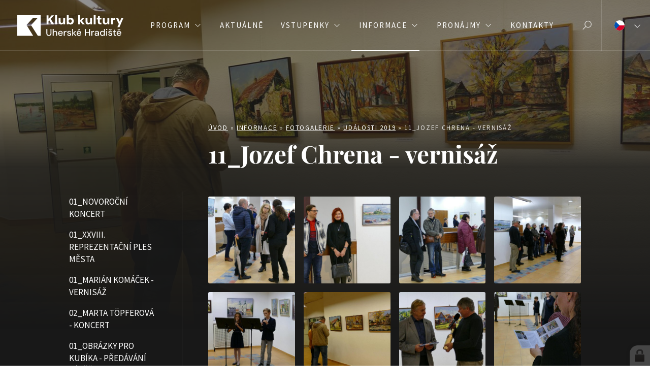

--- FILE ---
content_type: text/html; charset=utf-8
request_url: https://www.kkuh.cz/11-jozef-chrena-vernisaz
body_size: 15706
content:
<!doctype html><!-- icard: bootstraplayout3 -->
<!--[if lt IE 7 ]> <html class="ie6"> <![endif]-->
<!--[if IE 7 ]>    <html class="ie7"> <![endif]-->
<!--[if IE 8 ]>    <html class="ie8"> <![endif]-->
<!--[if IE 9 ]>    <html class="ie9"> <![endif]-->
<!--[if (gt IE 9)|!(IE)]><!--> <html lang="cs"> <!--<![endif]-->
<head>
    <meta charset="utf-8" />
    <meta http-equiv="Content-Type" content="text/html; charset=utf-8" />
    <meta name="generator" content="icard.cz platform | www.icard.cz | Bootstrap 3.3.2" />
    <link rel="alternate" href="https://www.kkuh.cz/11-jozef-chrena-vernisaz" hreflang="x-default" />
    <link rel="alternate" href="https://www.kkuh.cz/11-jozef-chrena-vernisaz" hreflang="cs" />

    <title>11_Jozef Chrena - vernisáž - Klub kultury Uherské Hradiště</title>
    <link rel="shortcut icon" href="https://www.kkuh.cz/cardskins/bs3.kkuh/favicon.ico" />
    <link rel="canonical" href="https://www.kkuh.cz/11-jozef-chrena-vernisaz" />
    <meta name="description" content="" />
    <meta name="keywords" content="kultura,koncerty,festivaly,divadlo,tanec,folklor,výstavy,jazz,uherske hradiste" />
    <meta property="og:title" content="11_Jozef Chrena - vernisáž - Klub kultury Uherské Hradiště" />
    <meta property="og:type" content="website" />
    <meta property="og:description" content="" />
    <meta property="og:url" content="https://www.kkuh.cz/11-jozef-chrena-vernisaz" />
    <meta property="og:image" content="/cardfiles/card-kkuh/card-969/img/thumbs/a2e9a8b3397fb48b0b0b856253f38baa.jpg" />
    <script src="https://www.kkuh.cz/js/icardcore.min.js"></script>
    <script src="https://www.kkuh.cz/rfw/twitter.bootstrap/3.3.2/js/bootstrap.min.js"></script>
    <link href="https://www.kkuh.cz/rfw/twitter.bootstrap/3.3.2/css/bootstrap.min.css" rel="stylesheet" />
    <link href="https://www.kkuh.cz/rfw/twitter.bootstrap/3.3.2/icard.bootstrap.css" rel="stylesheet" />
    <meta name="viewport" content="width=device-width, initial-scale=1, maximum-scale=3" />
    <script type="text/javascript">head.ready(function() { head.test((head.browser.ie && parseFloat(head.browser.version) < 9),['https://www.kkuh.cz/js/respond.min.js'],[],function() {});});</script>
    <link rel="stylesheet" href="https://www.kkuh.cz/css/icardcore.min.css?20260122" />
    <script src="https://www.kkuh.cz/js/vue/3.2.45/vue.prod.js"></script>
    <script src="https://www.kkuh.cz/js/iconify/1.0.7/iconify-icon.min.js"></script>
    <link rel="icon" type="image/png" href="/cardskins/bs3.kkuh/favicons/favicon-96x96.png" sizes="96x96" />
<link rel="icon" type="image/svg+xml" href="/cardskins/bs3.kkuh/favicons/favicon.svg" />
<link rel="shortcut icon" href="/cardskins/bs3.kkuh/favicons/favicon.ico" />
<link rel="apple-touch-icon" sizes="180x180" href="/cardskins/bs3.kkuh/favicons/apple-touch-icon.png" />
<meta name="apple-mobile-web-app-title" content="KKUH" />
<link rel="manifest" href="/cardskins/bs3.kkuh/favicons/site.webmanifest" />
<meta name="theme-color" content="#181818" />

  

    <link rel="stylesheet" href="https://www.kkuh.cz/cardskins/bs3.kkuh/template.css?20260122" />
    

    <!-- STYLES --->
<link rel="stylesheet" type="text/css" media="screen" href="https://www.kkuh.cz/cardskins/bs3.kkuh/_temp/cssloader-69003edff5b9.css?1729514454" id="tempcss" />
    <script>window.dataLayer = window.dataLayer || [];</script>
<!-- head codes start -->
    <!-- ga4_core -->
    <!-- Google tag (gtag.js) -->
<script async src="https://www.googletagmanager.com/gtag/js?id=G-VCJNSXXDN4" type="text/plain" data-cookiecategory="analytics"></script>
<script type="text/plain" data-cookiecategory="analytics">
  window.dataLayer = window.dataLayer || [];
  function gtag(){ dataLayer.push(arguments); }
  gtag('js', new Date());
  gtag('config', 'G-VCJNSXXDN4');
</script>
    <!-- gtm_core -->
    <!-- Google Tag Manager -->
<script type="text/plain" data-cookiecategory="analytics">(function(w,d,s,l,i){ w[l]=w[l]||[];w[l].push({ 'gtm.start':
new Date().getTime(),event:'gtm.js'});var f=d.getElementsByTagName(s)[0],
j=d.createElement(s),dl=l!='dataLayer'?'&l='+l:'';j.async=true;j.src=
'https://www.googletagmanager.com/gtm.js?id='+i+dl;f.parentNode.insertBefore(j,f);
})(window,document,'script','dataLayer',' GTM-57ZJ6XL2');</script>
<!-- End Google Tag Manager -->
<!-- head codes end --></head>
<body data-lang="cs" class="page-286 page-287 page-313 page-392 page-496 page-969 " id="page-969" >
<!-- body codes start -->
    <!-- metapixel_core -->
    <script type="text/plain" data-cookiecategory="analytics">
  !function(f,b,e,v,n,t,s)
  { if(f.fbq)return;n=f.fbq=function(){ n.callMethod?
  n.callMethod.apply(n,arguments):n.queue.push(arguments)};
  if(!f._fbq)f._fbq=n;n.push=n;n.loaded=!0;n.version='2.0';
  n.queue=[];t=b.createElement(e);t.async=!0;
  t.src=v;s=b.getElementsByTagName(e)[0];
  s.parentNode.insertBefore(t,s)}(window, document,'script',
  'https://connect.facebook.net/en_US/fbevents.js');
  fbq('init', '305356434457871');
  fbq('track', 'PageView');
</script>
<noscript>
  <img height="1" width="1" style="display:none" src="https://www.facebook.com/tr?id=305356434457871&ev=PageView&noscript=1" />
</noscript>
    <!-- gtm_body -->
    <!-- Google Tag Manager (noscript) -->
<noscript><iframe src="https://www.googletagmanager.com/ns.html?id= GTM-57ZJ6XL2"
height="0" width="0" style="display:none;visibility:hidden"></iframe></noscript>
<!-- End Google Tag Manager (noscript) -->
    <!-- sklik_main -->
    <script src="https://c.seznam.cz/js/rc.js" type="text/plain" data-cookiecategory="targeting"></script>
    <!-- sklik_retargeting -->
    <script type="text/plain" data-cookiecategory="targeting">
  window.sznIVA.IS.updateIdentities({
    eid: null
  });
  var retargetingConf = {
    rtgId: 1553141,
    consent: 1
  };
  window.rc.retargetingHit(retargetingConf);
</script>
<!-- body codes end -->
<div id="wrapper" class="core-layout">


    <div class="w-snippet" id="snippet-persistentWidget-topNavigation-widgetsnippet">
                    
<script src="/cardskins/bs3.kkuh/templates/componentWidget/sys_navigation2023/default.js"></script>



<nav class="top-navigation">
  <input class="top-navigation-checkbox" type="checkbox" id="navmenutopNavigation_1" />
  <input class="lang-bar-checkbox" type="checkbox" id="langbartopNavigation_1" />

  <div class="navigation-bar">
    <div class="core-row">
        <div class="top-navigation-toggle">
          <label for="navmenutopNavigation_1"></label>
        </div>

      <div class="core-row top-navigation-brand" data-flex="center">
          <a href="/"><img src="https://www.kkuh.cz/cardskins/bs3.kkuh/img/logo-2026.svg" alt="logo" /></a>
      </div>

      <div class="core-col"></div>

      <div class="top-nav-desktop-content">
        <div class="core-row nav-links" data-flex="center">
            <ul>
                <li class="nth1 haschild">
                  <a href="program"><span>Program</span></a>

                    <div class="subnav-megamenu">
                      <div class="core-row mega-content">

                          <ul class="core-row mega-program">
                            <li class="nth-0">
                              <a href="program" class="mega-item">
                                <div class="item-icon">
                                  <i class="glyphter-icon icon-program"></i>
                                </div>
                                <div class="item-title">Celý program</div>
                              </a>
                            </li>


                              <li class="nth1">
                                <a href="koncerty" class="mega-item">
                                  <div class="item-icon">
                                      <i class="glyphter-icon icon-drums"></i>
                                  </div>
                                  <div class="item-title">Koncerty</div>
                                </a>
                              </li>

                              <li class="nth2">
                                <a href="divadlo" class="mega-item">
                                  <div class="item-icon">
                                      <i class="glyphter-icon icon-theatre"></i>
                                  </div>
                                  <div class="item-title">Divadla</div>
                                </a>
                              </li>

                              <li class="nth3">
                                <a href="tanec" class="mega-item">
                                  <div class="item-icon">
                                      <i class="glyphter-icon icon-ballet"></i>
                                  </div>
                                  <div class="item-title">Tanec a folklor</div>
                                </a>
                              </li>

                              <li class="nth4">
                                <a href="vystavy" class="mega-item">
                                  <div class="item-icon">
                                      <i class="glyphter-icon icon-exhibition"></i>
                                  </div>
                                  <div class="item-title">Výstavy</div>
                                </a>
                              </li>

                              <li class="nth5">
                                <a href="deti" class="mega-item">
                                  <div class="item-icon">
                                      <i class="glyphter-icon icon-children"></i>
                                  </div>
                                  <div class="item-title">Pro děti</div>
                                </a>
                              </li>

                              <li class="nth6">
                                <a href="akademie-tretiho-veku" class="mega-item">
                                  <div class="item-icon">
                                      <i class="glyphter-icon icon-student"></i>
                                  </div>
                                  <div class="item-title">Akademie třetího věku</div>
                                </a>
                              </li>

                              <li class="nth7">
                                <a href="ostatni" class="mega-item">
                                  <div class="item-icon">
                                      <i class="glyphter-icon icon-applause"></i>
                                  </div>
                                  <div class="item-title">Ostatní</div>
                                </a>
                              </li>
                          </ul>

                        
                      </div>
                    </div>
                </li>
                <li class="nth2">
                  <a href="aktualne"><span>Aktuálně</span></a>

                </li>
                <li class="nth3 haschild">
                  <a href="vstupenky"><span>Vstupenky</span></a>

                    <div class="subnav-megamenu">
                      <div class="core-row mega-content">








                            <ul class="mega-highlights">
                                <li class="nth1">

                                    <a href="/online-prodej" class="mega-item highlight-item">
                                    <div class="item-bg" data-objectfit="cover">
                                        <img src="/cardfiles/card-kkuh/card-8460/img/thumbs/felix-mooneeram-evlkofkq5re-unsplash-1-210c3aa5020aaf0.jpg" alt="Koupit vstupenky" />
                                    </div>
                                    <div class="item-title">
                                      Koupit vstupenky
                                    </div>
                                  </a>
                                </li>
                            </ul>



                            <ul class="mega-regulars">
                                <li class="nth1">
                                  <a href="predprodej" class="mega-item">
                                    <div class="item-title">
                                      Informace o předprodeji
                                    </div>
                                  </a>
                                </li>

                                                                <li class="nth2">
                                  <a href="ceny-vstupenek" class="mega-item">
                                    <div class="item-title">
                                      Ceny vstupenek
                                    </div>
                                  </a>
                                </li>

                                                               </ul>
                              <ul class="mega-regulars">
                                <li class="nth3">
                                  <a href="darkove-vstupenky" class="mega-item">
                                    <div class="item-title">
                                      Dárkové vstupenky
                                    </div>
                                  </a>
                                </li>

                                                                <li class="nth4">
                                  <a href="burza-vstupenek" class="mega-item">
                                    <div class="item-title">
                                      Burza vstupenek
                                    </div>
                                  </a>
                                </li>

                                                            </ul>

                        
                      </div>
                    </div>
                </li>
                <li class="nth4 active haschild">
                  <a href="o-nas"><span>Informace</span></a>

                    <div class="subnav-megamenu">
                      <div class="core-row mega-content">














                            <ul class="mega-highlights">
                                <li class="nth1 active">

                                    <a href="fotogalerie" class="mega-item highlight-item">
                                    <div class="item-bg" data-objectfit="cover">
                                        <img src="/cardfiles/card-kkuh/card-392/img/thumbs/52-188386d4175e50.jpg" alt="Fotogalerie" />
                                    </div>
                                    <div class="item-title">
                                      Fotogalerie
                                    </div>
                                  </a>
                                </li>
                                <li class="nth2">

                                    <a href="jarmarky" class="mega-item highlight-item">
                                    <div class="item-bg" data-objectfit="cover">
                                        <img src="/cardfiles/card-kkuh/card-1116/img/thumbs/55bd3bda9c1d3db03e3b31facdf43d4c.jpg" alt="Jarmarky" />
                                    </div>
                                    <div class="item-title">
                                      Jarmarky
                                    </div>
                                  </a>
                                </li>
                            </ul>



                            <ul class="mega-regulars">
                                <li class="nth1">
                                  <a href="top-udalosti-festivaly" class="mega-item">
                                    <div class="item-title">
                                      Top události, festivaly
                                    </div>
                                  </a>
                                </li>

                                                                <li class="nth2">
                                  <a href="kkuh-online" class="mega-item">
                                    <div class="item-title">
                                      KKUH online
                                    </div>
                                  </a>
                                </li>

                                                                <li class="nth3">
                                  <a href="obcanska-sdruzeni" class="mega-item">
                                    <div class="item-title">
                                      Občanská sdružení
                                    </div>
                                  </a>
                                </li>

                                                                <li class="nth4">
                                  <a href="vystavni-prostory" class="mega-item">
                                    <div class="item-title">
                                      Výstavní prostory
                                    </div>
                                  </a>
                                </li>

                                                                <li class="nth5">
                                  <a href="programovy-plakat" class="mega-item">
                                    <div class="item-title">
                                      Programový plakát
                                    </div>
                                  </a>
                                </li>

                                                               </ul>
                              <ul class="mega-regulars">
                                <li class="nth6">
                                  <a href="partneri" class="mega-item">
                                    <div class="item-title">
                                      Partneři
                                    </div>
                                  </a>
                                </li>

                                                                <li class="nth7">
                                  <a href="povinne-zverejnovane-informace" class="mega-item">
                                    <div class="item-title">
                                      Povinně zveřejňované informace
                                    </div>
                                  </a>
                                </li>

                                                                <li class="nth8">
                                  <a href="ke-stazeni" class="mega-item">
                                    <div class="item-title">
                                      Ke stažení
                                    </div>
                                  </a>
                                </li>

                                                                <li class="nth9">
                                  <a href="o-klubu-kultury" class="mega-item">
                                    <div class="item-title">
                                      O Klubu kultury
                                    </div>
                                  </a>
                                </li>

                                                            </ul>

                        
                      </div>
                    </div>
                </li>
                <li class="nth5 haschild">
                  <a href="pronajmy"><span>Pronájmy</span></a>

                    <div class="subnav-megamenu">
                      <div class="core-row mega-content">









                            <ul class="mega-highlights">
                                <li class="nth1">

                                    <a href="prostory" class="mega-item highlight-item">
                                    <div class="item-bg" data-objectfit="cover">
                                        <img src="https://www.kkuh.cz/cardskins/bs3.kkuh/img/event-default.jpg" alt="Prostory" />
                                    </div>
                                    <div class="item-title">
                                      Prostory
                                    </div>
                                  </a>
                                </li>
                                <li class="nth2">

                                    <a href="virtualni-prohlidky" class="mega-item highlight-item">
                                    <div class="item-bg" data-objectfit="cover">
                                        <img src="/cardfiles/card-kkuh/card-4484/img/thumbs/3d-1184384e61fdd30.jpg" alt="Virtuální prohlídky" />
                                    </div>
                                    <div class="item-title">
                                      Virtuální prohlídky
                                    </div>
                                  </a>
                                </li>
                            </ul>



                            <ul class="mega-regulars">
                                <li class="nth1">
                                  <a href="cenik-pronajmu-prostor" class="mega-item">
                                    <div class="item-title">
                                      Ceník pronájmů prostor
                                    </div>
                                  </a>
                                </li>

                                                                <li class="nth2">
                                  <a href="cenik-pronajmu-prostor-pro-neziskovy-sektor" class="mega-item">
                                    <div class="item-title">
                                      Ceník pronájmů prostor pro neziskový sektor
                                    </div>
                                  </a>
                                </li>

                                                               </ul>
                              <ul class="mega-regulars">
                                <li class="nth3">
                                  <a href="cenik" class="mega-item">
                                    <div class="item-title">
                                      Ceník propagace
                                    </div>
                                  </a>
                                </li>

                                                                <li class="nth4">
                                  <a href="sluzby-pronajem-techniky-a-vybaveni" class="mega-item">
                                    <div class="item-title">
                                      Ceník služeb, propagace, pronájmu techniky a vybavení
                                    </div>
                                  </a>
                                </li>

                                                            </ul>

                        
                      </div>
                    </div>
                </li>
                <li class="nth6">
                  <a href="kontakty"><span>Kontakty</span></a>

                </li>

              <div class="megamenu-overlay"></div>
            </ul>
        </div>
      </div>

      <div class="core-col"></div>

            <div class="search-form">
        <form action="/hledat/" autocomplete="off" method="get">
          <div class="core-row">
            <div class="core-col">
              <input type="text" name="q" id="search" class="form-control" value="" placeholder="Hledat" />
            </div>
            <div class="col-button">
              <button class="btn-search" type="submit">
                <i class="la la-search"></i>
              </button>
            </div>
          </div>
        </form>
      </div>

            <div class="search-button">
        <a href="hledat" class="btn-search">
          <i class="la la-search"></i>
        </a>
      </div>

            <div class="lang-bar-toggle">
        <label for="langbartopNavigation_1">
          <div class="core-row">
            <div class="lang-active">
                <div class="lang-flag">
                    <img src="/cardskins/bs3.kkuh/templates/componentWidget/sys_navigation2023/langs/cs.svg" alt="cs" />
                </div>
                <div class="lang-label">Čeština</div>
            </div>
            <div class="lang-control">
                <div class="open-control"><i class="la la-angle-down"></i></div>
                <div class="close-control"><i class="la la-angle-up"></i></div>
            </div>
          </div>
        </label>
      </div>

      <div class="lang-bar-content">
            <div class="core-row lang-item" data-flex="center">
              <div class="item-image">
                <img src="/cardskins/bs3.kkuh/templates/componentWidget/sys_navigation2023/langs/en.svg" alt="en" />
              </div>
              <div class="core-col item-label">English</div>
              <a href="/english" class="core-overlay"></a>
            </div>
            <div class="core-row lang-item" data-flex="center">
              <div class="item-image">
                <img src="/cardskins/bs3.kkuh/templates/componentWidget/sys_navigation2023/langs/de.svg" alt="de" />
              </div>
              <div class="core-col item-label">Deutsch</div>
              <a href="/deutsch" class="core-overlay"></a>
            </div>
      </div>

    </div>
  </div>

  <div class="top-nav-mobile-content">
    <div class="core-row nav-links" data-flex="center">
      <div class="core-col" data-flex="1/1">
          <ul class="primary-links">
              <li class="nth1">
                <a href="program"><span>Program</span></a>
              </li>
              <li class="nth2">
                <a href="aktualne"><span>Aktuálně</span></a>
              </li>
              <li class="nth3">
                <a href="vstupenky"><span>Vstupenky</span></a>
              </li>
              <li class="nth4 active">
                <a href="o-nas"><span>Informace</span></a>
              </li>
              <li class="nth5">
                <a href="pronajmy"><span>Pronájmy</span></a>
              </li>
              <li class="nth6">
                <a href="kontakty"><span>Kontakty</span></a>
              </li>
          </ul>
        <ul class="secondary-links">
          <li><a href="/akademie-tretiho-veku"><span>Akademie třetího věku</span></a></li>
          <li><a href="/hledat"><span>Hledat na webu</span></a></li>
        </ul>
      </div>
    </div>
  </div>
</nav>



    </div>
    

    <div class="w-snippet" id="snippet-widget-previewImage-widgetsnippet">
                    




    </div>
        <div class="w-snippet" id="snippet-widget-pageSettings-widgetsnippet">
                    




    </div>
    
	<main class="i-theme-dark">
		<div class="page-simple">
				<div class="page-bg fullfill" data-objectfit="cover">


<div class="componentImageWrapper" id="snippet-image-pageBg-image">
        <img itemprop="url" class="componentImage" src="/cardfiles/card-kkuh/card-969/img/a2e9a8b3397fb48b0b0b856253f38baa.jpg" alt="" />
        <div class="componentImageOverlay"></div>

</div>
				</div>
			<div class="core-overlay gradient-overlay-bottom"></div>

			<section class="core-row page-wrapper">
				<aside class="core-col page-sidebar sidebar-empty"></aside>
				<section class="page-content">
<div id="snippet-navigator-mainnav-navig">
    

<div class="component-item componentNavigator breadcrumb" id="componentNavigator_mainnav">

      <a class="navitem" href="kkuh">Úvod</a>
    <span class="divider">&raquo;</span>
      <a class="navitem" href="o-nas">Informace</a>
    <span class="divider">&raquo;</span>
      <a class="navitem" href="fotogalerie">Fotogalerie</a>
    <span class="divider">&raquo;</span>
      <a class="navitem" href="2019">Události 2019</a>
    <span class="divider">&raquo;</span>
      <span class="navitem">11_Jozef Chrena - vernisáž</span>
    
</div>
</div>					<h1 class="page-title">11_Jozef Chrena - vernisáž</h1>
					<div class="page-icon">
    <div class="w-snippet" id="snippet-widget-categoryIcon-widgetsnippet">
                    
<script src="/cardskins/bs3.kkuh/templates/componentWidget/sys_glyphterIcon/default.js"></script>




    </div>
    					</div>



<div class="">
    <div class="componentContainer ">

                    <div class="container-item item" id="default-item-1">




    


<div id="snippet-container-default-images-62632fe91c6963f1330abc442bb65aac-images"><div class="component-item componentImages" id="componentImages_62632fe91c6963f1330abc442bb65aac">



        <div class="row" id="gallery-componentImages_62632fe91c6963f1330abc442bb65aac" >
            <div class="col-md-3" data-id="e0aa708b6c26b48014e0244bae36ab69.jpg">
                <div class="gallitem">
                
                    <a title="" id="gi8190dee2275f2984fa78a2dc27fab8b3" href="/cardfiles/card-kkuh/card-969/img/e0aa708b6c26b48014e0244bae36ab69.jpg"  data-format="box" class="fullfill" data-autosize="box">
                            <img src="/cardfiles/card-kkuh/card-969/img/thumbs/e0aa708b6c26b48014e0244bae36ab69.jpg" alt="" title="" />
                    </a>
                </div>
            </div>


            <div class="col-md-3" data-id="36e0ecf032ea7f60a3284bcf051a4544.jpg">
                <div class="gallitem">
                
                    <a title="" id="giad80cc75efe43bdc1bc957778315bbc0" href="/cardfiles/card-kkuh/card-969/img/36e0ecf032ea7f60a3284bcf051a4544.jpg"  data-format="box" class="fullfill" data-autosize="box">
                            <img src="/cardfiles/card-kkuh/card-969/img/thumbs/36e0ecf032ea7f60a3284bcf051a4544.jpg" alt="" title="" />
                    </a>
                </div>
            </div>


            <div class="col-md-3" data-id="1023f03915fe946182471aef14839c0a.jpg">
                <div class="gallitem">
                
                    <a title="" id="gi3fe8020f2d02c52b0b99792566f99220" href="/cardfiles/card-kkuh/card-969/img/1023f03915fe946182471aef14839c0a.jpg"  data-format="box" class="fullfill" data-autosize="box">
                            <img src="/cardfiles/card-kkuh/card-969/img/thumbs/1023f03915fe946182471aef14839c0a.jpg" alt="" title="" />
                    </a>
                </div>
            </div>


            <div class="col-md-3" data-id="7055e11bda9daad567ba9aec586a9edf.jpg">
                <div class="gallitem">
                
                    <a title="" id="gi805a2a07daf1b5191a67b8cc3b946bd3" href="/cardfiles/card-kkuh/card-969/img/7055e11bda9daad567ba9aec586a9edf.jpg"  data-format="box" class="fullfill" data-autosize="box">
                            <img src="/cardfiles/card-kkuh/card-969/img/thumbs/7055e11bda9daad567ba9aec586a9edf.jpg" alt="" title="" />
                    </a>
                </div>
            </div>


            <div class="col-md-3" data-id="581697f163d182b4b32a176bd2670356.jpg">
                <div class="gallitem">
                
                    <a title="" id="gi305db55c5af3cbb17125c6ff6e7f8057" href="/cardfiles/card-kkuh/card-969/img/581697f163d182b4b32a176bd2670356.jpg"  data-format="box" class="fullfill" data-autosize="box">
                            <img src="/cardfiles/card-kkuh/card-969/img/thumbs/581697f163d182b4b32a176bd2670356.jpg" alt="" title="" />
                    </a>
                </div>
            </div>


            <div class="col-md-3" data-id="e8dafec5a53fb0a90792677f51538c89.jpg">
                <div class="gallitem">
                
                    <a title="" id="gi834b0885eda703c7fc025b6dfa1bd389" href="/cardfiles/card-kkuh/card-969/img/e8dafec5a53fb0a90792677f51538c89.jpg"  data-format="box" class="fullfill" data-autosize="box">
                            <img src="/cardfiles/card-kkuh/card-969/img/thumbs/e8dafec5a53fb0a90792677f51538c89.jpg" alt="" title="" />
                    </a>
                </div>
            </div>


            <div class="col-md-3" data-id="de583d8f859b4244dbe540113e8b4a8e.jpg">
                <div class="gallitem">
                
                    <a title="" id="gi78ec99b220883c31b2fd49861fd77c2b" href="/cardfiles/card-kkuh/card-969/img/de583d8f859b4244dbe540113e8b4a8e.jpg"  data-format="box" class="fullfill" data-autosize="box">
                            <img src="/cardfiles/card-kkuh/card-969/img/thumbs/de583d8f859b4244dbe540113e8b4a8e.jpg" alt="" title="" />
                    </a>
                </div>
            </div>


            <div class="col-md-3" data-id="56efbe28eb2a9eacf0ac55717310245e.jpg">
                <div class="gallitem">
                
                    <a title="" id="gi43258e52e3d39b74587593c712671a67" href="/cardfiles/card-kkuh/card-969/img/56efbe28eb2a9eacf0ac55717310245e.jpg"  data-format="box" class="fullfill" data-autosize="box">
                            <img src="/cardfiles/card-kkuh/card-969/img/thumbs/56efbe28eb2a9eacf0ac55717310245e.jpg" alt="" title="" />
                    </a>
                </div>
            </div>


            <div class="col-md-3" data-id="3f448027806eb2df91eb4eb7e5681cec.jpg">
                <div class="gallitem">
                
                    <a title="" id="gi60cb4f8657e20939f96ba76f4735fa52" href="/cardfiles/card-kkuh/card-969/img/3f448027806eb2df91eb4eb7e5681cec.jpg"  data-format="box" class="fullfill" data-autosize="box">
                            <img src="/cardfiles/card-kkuh/card-969/img/thumbs/3f448027806eb2df91eb4eb7e5681cec.jpg" alt="" title="" />
                    </a>
                </div>
            </div>


            <div class="col-md-3" data-id="23c2e0547daa31b4cbdd713a58774b85.jpg">
                <div class="gallitem">
                
                    <a title="" id="gi386f3599933c8b0d97330bc8e649780c" href="/cardfiles/card-kkuh/card-969/img/23c2e0547daa31b4cbdd713a58774b85.jpg"  data-format="box" class="fullfill" data-autosize="box">
                            <img src="/cardfiles/card-kkuh/card-969/img/thumbs/23c2e0547daa31b4cbdd713a58774b85.jpg" alt="" title="" />
                    </a>
                </div>
            </div>


            <div class="col-md-3" data-id="8787cab966e34e858bcb7fe02d08ed24.jpg">
                <div class="gallitem">
                
                    <a title="" id="gi91709e8678ec7e65688db614baab2e4a" href="/cardfiles/card-kkuh/card-969/img/8787cab966e34e858bcb7fe02d08ed24.jpg"  data-format="box" class="fullfill" data-autosize="box">
                            <img src="/cardfiles/card-kkuh/card-969/img/thumbs/8787cab966e34e858bcb7fe02d08ed24.jpg" alt="" title="" />
                    </a>
                </div>
            </div>


            <div class="col-md-3" data-id="1059ef32b8cc868042da40120ee1148f.jpg">
                <div class="gallitem">
                
                    <a title="" id="gi41442af1d7f1fe9c4006396404555da6" href="/cardfiles/card-kkuh/card-969/img/1059ef32b8cc868042da40120ee1148f.jpg"  data-format="box" class="fullfill" data-autosize="box">
                            <img src="/cardfiles/card-kkuh/card-969/img/thumbs/1059ef32b8cc868042da40120ee1148f.jpg" alt="" title="" />
                    </a>
                </div>
            </div>


            <div class="col-md-3" data-id="54e59cd04c5c09ccb477ca90191b9e21.jpg">
                <div class="gallitem">
                
                    <a title="" id="gi9574ca987ca8a10e5dd605664a57eb74" href="/cardfiles/card-kkuh/card-969/img/54e59cd04c5c09ccb477ca90191b9e21.jpg"  data-format="box" class="fullfill" data-autosize="box">
                            <img src="/cardfiles/card-kkuh/card-969/img/thumbs/54e59cd04c5c09ccb477ca90191b9e21.jpg" alt="" title="" />
                    </a>
                </div>
            </div>


            <div class="col-md-3" data-id="0b857325e623821059fce23c9ee8c605.jpg">
                <div class="gallitem">
                
                    <a title="" id="gi6e5a727122d25191864ad532a827362b" href="/cardfiles/card-kkuh/card-969/img/0b857325e623821059fce23c9ee8c605.jpg"  data-format="box" class="fullfill" data-autosize="box">
                            <img src="/cardfiles/card-kkuh/card-969/img/thumbs/0b857325e623821059fce23c9ee8c605.jpg" alt="" title="" />
                    </a>
                </div>
            </div>


            <div class="col-md-3" data-id="2ca9078ca085b2ee069d2edf74a5e6bc.jpg">
                <div class="gallitem">
                
                    <a title="" id="gi4a7c7fbfd249bdf02376faf249e53b4c" href="/cardfiles/card-kkuh/card-969/img/2ca9078ca085b2ee069d2edf74a5e6bc.jpg"  data-format="box" class="fullfill" data-autosize="box">
                            <img src="/cardfiles/card-kkuh/card-969/img/thumbs/2ca9078ca085b2ee069d2edf74a5e6bc.jpg" alt="" title="" />
                    </a>
                </div>
            </div>


            <div class="col-md-3" data-id="07caaa5f2b9606663785c4d95518bd41.jpg">
                <div class="gallitem">
                
                    <a title="" id="gi66dad578536417929dbd527ce4b6b8a0" href="/cardfiles/card-kkuh/card-969/img/07caaa5f2b9606663785c4d95518bd41.jpg"  data-format="box" class="fullfill" data-autosize="box">
                            <img src="/cardfiles/card-kkuh/card-969/img/thumbs/07caaa5f2b9606663785c4d95518bd41.jpg" alt="" title="" />
                    </a>
                </div>
            </div>


        </div>




</div>


<script>
    ICARD.imagefullfill();
</script>
</div>                    </div>
    </div>
</div>



				</section>
				<aside class="core-col page-sidebar">
						<ul>
	              <li>
	                  <a href="/1-novorocni-koncert">01_NOVOROČNÍ KONCERT</a>
	              </li>
	              <li>
	                  <a href="/1-reprezentacni-ples-mesta">01_XXVIII. REPREZENTAČNÍ PLES MĚSTA</a>
	              </li>
	              <li>
	                  <a href="/marian-komacek-vernisaz">01_MARIÁN KOMÁČEK - vernisáž</a>
	              </li>
	              <li>
	                  <a href="/02-marta-topferova-koncert">02_MARTA TÖPFEROVÁ - koncert</a>
	              </li>
	              <li>
	                  <a href="/01-obrazky-pro-kubika-predavani-vytezku">01_OBRÁZKY PRO KUBÍKA - předávání výtěžku</a>
	              </li>
	              <li>
	                  <a href="/02-zazpivej-slavicku-predvyberove-kolo-uh">02_ZAZPÍVEJ, SLAVÍČKU - předvýběrové kolo UH</a>
	              </li>
	              <li>
	                  <a href="/2-ples-30-plus">02_PLES 30 PLUS</a>
	              </li>
	              <li>
	                  <a href="/02-lukas-klansky-klavirni-recital">02_LUKÁŠ KLÁNSKÝ - klavírní recitál</a>
	              </li>
	              <li>
	                  <a href="/03-k-englichova-a-v-veverka-koncert">03_K. ENGLICHOVÁ A V. VEVERKA - koncert</a>
	              </li>
	              <li>
	                  <a href="/03-jiri-sibinsky-vernisaz">03_JIŘÍ SIBINSKÝ - vernisáž</a>
	              </li>
	              <li>
	                  <a href="/03-hajek-vernisaz">03_PŘEMYSL HÁJEK - vernisáž</a>
	              </li>
	              <li>
	                  <a href="/04-ticha-vina-reduta">04_TICHÁ VÍNA REDUTA</a>
	              </li>
	              <li>
	                  <a href="/04-nedelni-pohadka">04_NEDĚLNÍ POHÁDKA</a>
	              </li>
	              <li>
	                  <a href="/05-domecek-66-vystava">05_DOMEČEK 66 - vernisáž</a>
	              </li>
	              <li>
	                  <a href="/04-prehlidka-materinek">04_PŘEHLÍDKA MATEŘINEK</a>
	              </li>
	              <li>
	                  <a href="/04-setkani-stretnutie-vernisaz-1606722796">04_SETKÁNÍ, STRETNUTIE - vernisáž</a>
	              </li>
	              <li>
	                  <a href="/05-setkani-stretnutie-vystava">05_Skalica - vernisáž</a>
	              </li>
	              <li>
	                  <a href="/06-hradistanek-u-nas-doma">06_HRADIŠŤÁNEK - U nás doma</a>
	              </li>
	              <li>
	                  <a href="/06-tsttt-program-pro-deti">06_TSTTT - program pro děti</a>
	              </li>
	              <li>
	                  <a href="/06-tsttt-vernisaz">06_TSTTT - vernisáž</a>
	              </li>
	              <li>
	                  <a href="/07-kopanicarske-slavnosti">07_KOPANIČÁRSKÉ SLAVNOSTI</a>
	              </li>
	              <li>
	                  <a href="/08-milos-tancibudek-vernisaz">08_MILOŠ TANCIBUDEK - vernisáž</a>
	              </li>
	              <li>
	                  <a href="/09-slavnosti-vina-patek">09_SLAVNOSTI VÍNA - pátek</a>
	              </li>
	              <li>
	                  <a href="/09-slavnosti-vina-sobota-pruvod">09_SLAVNOSTI VÍNA - sobota (průvod)</a>
	              </li>
	              <li>
	                  <a href="/09-slavnosti-vina-sobota">09_SLAVNOSTI VÍNA - sobota</a>
	              </li>
	              <li>
	                  <a href="/09-slavnosti-vina-nedele">09_SLAVNOSTI VÍNA - neděle</a>
	              </li>
	              <li>
	                  <a href="/09-kamil-mikel-vernisaz">09_Kamil Mikel - vernisáž</a>
	              </li>
	              <li>
	                  <a href="/10-jede-vlacek-kolejacek">10_JEDE VLÁČEK, KOLEJÁČEK I.</a>
	              </li>
	              <li>
	                  <a href="/10-jede-vlacek-kolejacek-1605778673">10_JEDE VLÁČEK, KOLEJÁČEK II.</a>
	              </li>
	              <li>
	                  <a href="/10-modni-prehlidka">10_MÓDNÍ PŘEHLÍDKA</a>
	              </li>
	              <li>
	                  <a href="/10-roman-patocka-koncert">10_ROMAN PATOČKA - koncert</a>
	              </li>
	              <li>
	                  <a href="/10-zdenek-kup-vernisaz">10_Zdeněk Kup - vernisáž</a>
	              </li>
	              <li>
	                  <a href="/10-lukas-kubicina-vernisaz">10_Lukáš Kubičina - vernisáž</a>
	              </li>
	              <li>
	                  <a href="/11-lubos-soukup-koncert">11_LUBOŠ SOUKUP - koncert</a>
	              </li>
	              <li>
	                  <a href="/11-makova-panenka-nedelni-pohadka-1605779604">11_MAKOVÁ PANENKA - nedělní pohádka</a>
	              </li>
	              <li class="active">
	                  <a href="/11-jozef-chrena-vernisaz">11_Jozef Chrena - vernisáž</a>
	              </li>
	              <li>
	                  <a href="/11-vojsicky-plener-vernisaz">11_Vojšický plenér - vernisáž</a>
	              </li>
	              <li>
	                  <a href="/12-festival-hudebnich-nastroju-lidovych-muzik">12_FESTIVAL HUDEBNÍCH NÁSTROJŮ LIDOVÝCH MUZIK</a>
	              </li>
	              <li>
	                  <a href="/12-advent-na-namesti">12_ADVENT NA NÁMĚSTÍ</a>
	              </li>
	              <li>
	                  <a href="/12-gentlemen-singers">12_GENTLEMEN SINGERS</a>
	              </li>
	              <li>
	                  <a href="/12-rozsveceni-vanocniho-stromu">12_ROZSVĚCENÍ VÁNOČNÍHO STROMU</a>
	              </li>
	              <li>
	                  <a href="/11-fopo-vernisaz">12_FOPO - vernisáž</a>
	              </li>
	              <li>
	                  <a href="/12-materinky-vernisaz">12_Mateřinky - vernisáž</a>
	              </li>
	          </ul>
				</aside>
			</section>
		</div>
	</main>


    <div class="w-snippet" id="snippet-persistentWidget-newslettercs-widgetsnippet">
                    

<section class="i-theme-primary article-wrapper footer-newsletter">
  <div class="i-container newsletter-wrapper">
    <h2 class="newsletter-title">Zůstaňte v&nbsp;obraze</h2>
    <div class="i-large newsletter-desc">
<div id="snippet-persistentWidget-newslettercs-persistentHtml-newsletterDesccs-htmlinline">
    

<div class="componentHtmlInlineBlock  component-item" id="componentHtmlInlineBlock_newsletterDesccs"><p>Přihlašte se k odběru novinek e-mailem a nepropásněte žádnou událost.</p></div>

</div></div>
<div id="snippet-persistentWidget-newslettercs-persistentNeonForm-newsletterSingUpcs-neonForm">
    

<div class="component-item componentNeonForm" id="componentNeonForm_newsletterSingUpcs">

    


<div class="component-item" id="componentNeonForm_newsletterSingUpcs">
    <div class="card-form form-newsletter">
<form class="form" autocomplete="off" action="/11-jozef-chrena-vernisaz?do=persistentWidget-newslettercs-persistentNeonForm-newsletterSingUpcs-customizedForm-submit" method="post" id="frm-persistentWidget-newslettercs-persistentNeonForm-newsletterSingUpcs-customizedForm">            <div class="core-row">
                <div class="core-col"><input class="form-control" placeholder="Vaše e-mailová adresa" type="text" name="email" id="frmcustomizedForm-email" required="required" data-nette-rules='{op:&#39;:filled&#39;,msg:"Položka &#39;Vaše e-mailová adresa&#39; musí být vyplněna."},{op:&#39;:email&#39;,msg:"Email byl zadán v chybném formátu, zkontrolujte prosím políčko Vaše e-mailová adresa"}' value="" /></div>
                <div class="button-wrapper"><input class="btn btn-dark" value="Odebírat" type="submit" name="send" id="frmcustomizedForm-send" /></div>
            </div>
            <div class="gdpr-checkbox">
<input class="checkbox" type="checkbox" name="gdpr_agreement" id="frmcustomizedForm-gdpr_agreement" /><label for="frmcustomizedForm-gdpr_agreement"><span>Souhlasím se  <a style="text-decoration:underline" target="_blank" href="/cs/gdprinfo">zpracováním osobních údajů</a></span></label>            </div>
<input type="text" style="display:none" name="userpreference" id="frmcustomizedForm-userpreference" value="" /><div><input type="hidden" name="formcreated" id="frmcustomizedForm-formcreated" value="icdajdhhah" /><input type="hidden" name="ftoken" id="frmcustomizedForm-ftoken" value="5ce97ba7eb02a5210e270f6e436f593d" /><script value="" name="code" id="frmcustomizedForm-code">(function(){var f=document.getElementById("frm-persistentWidget-newslettercs-persistentNeonForm-newsletterSingUpcs-customizedForm");f.setAttribute("action","/11-jozef-chrena-vernisaz?do=persistentWidget-newslettercs-persistentNeonForm-newsletterSingUpcs-customizedForm-submit&_frm=5ce97ba7eb02a5210e270f6e436f593d");var i=document.createElement("input");i.type="hidden";i.name="_frmn";i.value="9775d155ed2690d488672786336774f2";f.appendChild(i);})();(function(){ 
            let score = 0;
            document.addEventListener('mousemove', () => score+=3);
            document.addEventListener('scroll', () => score+=5);
            document.querySelector('#frm-persistentWidget-newslettercs-persistentNeonForm-newsletterSingUpcs-customizedForm').addEventListener('input', () => score+=7);
            setInterval(() => {
                document.querySelector('input[name=faction]').value = btoa(score.toString());
            }, 500);
        })();</script><input type="hidden" name="faction" id="frmcustomizedForm-faction" value="" /></div>
</form>
    </div>
</div>        <script>$(function() { $("#componentNeonForm_newsletterSingUpcs input[name=formhash]").val(parseInt($("#componentNeonForm_newsletterSingUpcs input[name=formhash]").data("secure"))*3); });</script>
    </div>
</div>  </div>
</section>


    </div>
    
    <div class="w-snippet" id="snippet-persistentWidget-footercs-widgetsnippet">
                    

<footer class="i-theme-footer page-footer">
  <div class="core-row footer-wrapper">
    <div class="footer-nav">
       
      <ul>
        <li>
          <a href="/program"><span>Program</span></a>
        </li>
        <li>
          <a href="/aktualne"><span>Aktuálně</span></a>
        </li>
        <li>
          <a href="/vstupenky"><span>Vstupenky</span></a>
        </li>
        <li>
          <a href="/o-nas"><span>Informace</span></a>
        </li>
        <li>
          <a href="/pronajmy"><span>Pronájmy</span></a>
        </li>
        <li>
          <a href="/kontakty"><span>Kontakty</span></a>
        </li>
        <li>
          <a href="//archiv.kkuh.cz"><span>Starší verze webu</span></a>
        </li>
        <li>
          <a target="_blank" href="https://www.kulturavemeste.cz/zlinsky-kraj/uherske-hradiste/kultura/"><span>Programový plakát</span></a>
        </li>
        <li>
          <a href="https://my.matterport.com/show/?m=e6tiDXUWvYT" target="_blank">Virtuální prohlídky</a>
        </li>
      </ul>
    </div>
    <div class="footer-contact">
      <div class="contact-item">
    

<a class="componentLink  " id="componentLink_footerPhonecs" href="tel:+420572430426">
    +420 572 430 426
</a></div>
      <div class="contact-item">
    

<a class="componentLink  " id="componentLink_footerEmailcs" href="mailto:info@kkuh.cz">
    info@kkuh.cz
</a></div>
    </div>
    <div class="footer-profiles">
      <a href="https://www.facebook.com/kkuhcz/" class="profile-item"><i class="fa fa-facebook"></i></a>
      <a href="https://www.youtube.com/user/klubkultury" class="profile-item"><i class="fa fa-youtube"></i></a>
    </div>
    <div class="footer-brand">
      <a href="//www.mesto-uh.cz" class="brand-uh" target="_blank" title="Město Uherské Hradiště"><img src="https://www.kkuh.cz/cardskins/bs3.kkuh/img/logo-uh.svg" alt="logo uh" /></a>
      <a href="https://www.kudyznudy.cz/?utm_source=kzn&utm_medium=partneri_kzn&utm_campaign=banner" title="Kudyznudy.cz - tipy na výlet" target="_blank"> <img src="https://www.kudyznudy.cz/getmedia/849ee326-f95a-43ce-812c-be9c5817c81e/KzN_banner_234x60.jpg.aspx" width="234" height="60" border="0" alt="Kudyznudy.cz - tipy na výlet" /> </a>
    </div>
  </div>
  <div class="footer-copyright">
      <div data-show="xs"><a href="/auth/login/11-jozef-chrena-vernisaz?backlink=11-jozef-chrena-vernisaz" title="Administrace"><i class="fa fa-lock"></i>  Administrace</a></div>
    © copyright Klub kultury Uherské Hradiště, příspěvková organizace   |   web by <a href="http://icard.cz" target="_blank" title="Webdesign, Marketing, Multimédia - iCard.cz">iCard.cz</a>
  </div>
</footer>


    </div>
    
</div>

<script>

  head.ready(function() {
    $('a[href*="#"]:not([href="#"]):not(a.tab-link[href*="#"]):not([href="#slideshow"]):not(a.accordion-link[href*="#"])').click(function() {
        if (location.pathname.replace(/^\//,'') == this.pathname.replace(/^\//,'') && location.hostname == this.hostname) {
          var target = $(this.hash);
          target = target.length ? target : $('[name=' + this.hash.slice(1) +']');
          if (target.length) {
            $('html, body').animate({
              scrollTop: target.offset().top - 100
            }, 1000);
            return false;
          }
        }
      });
  });

  /* BROWSER SETTINGS */
  function setModeBrowser(color) {
		var tc = document.createElement("meta");
        tc.setAttribute("name", "theme-color");
        tc.setAttribute("content", color);
        document.head.appendChild(tc);
	}

  $( window ).load(function() {
		setModeBrowser('#181818');
	});

</script>

  <script>

  (function(){if(!window.chatbase||window.chatbase("getState")!=="initialized"){window.chatbase=(...arguments)=>{if(!window.chatbase.q){window.chatbase.q=[]}window.chatbase.q.push(arguments)};window.chatbase=new Proxy(window.chatbase,{get(target,prop){if(prop==="q"){return target.q}return(...args)=>target(prop,...args)}})}const onLoad=function(){const script=document.createElement("script");script.src="https://www.chatbase.co/embed.min.js";script.id="QODH0AVYpslLIia6Oiddj";script.domain="www.chatbase.co";document.body.appendChild(script)};if(document.readyState==="complete"){onLoad()}else{window.addEventListener("load",onLoad)}})();

  </script>
    <!-- 1769062292 -->

    <!-- JAVASCRIPTS LOADER START 1769062292 -->
<div id="snippet--js"></div>    <!-- JAVASCRIPTS LOADER END -->


    <div class="loginpanel">
            <a rel="nofollow" class="icardloginbtn" title="Přihlásit se do administrace" href="/auth/login/11-jozef-chrena-vernisaz?backlink=11-jozef-chrena-vernisaz"></a>
    </div>

        <!--[if lte IE 6]>
    <div id="ie-message">
      POZOR! používáte zastaralý internetový prohlížeč! Z bezpečnostních důvodů je nutné jej aktualizovat na novější <a href="https://windows.microsoft.com/cs-cz/internet-explorer/download-ie" target="_new">IE</a>, <a href="https://www.getfirefox.com" target="_new">Firefox</a> nebo <a href="https://www.google.com/intl/cs/chrome/" target="_new">Chrome</a>.
    </div>
    <![endif]-->
    <!-- ADDITIONAL --><div id="snippet--additionalContent"></div>
<link rel="stylesheet" href="/cookie/ob/cookieconsent.min.css" media="print" onload="this.media='all'" />
<script defer src="/cookie/ob/cookieconsent.js?v21"></script>
<div id="cm-cookie-change">
    <a data-cc="c-settings"><span>Změnit nastavení cookies</span></a>
</div>
<style>
#cm-cookie-change {
    background-color: #fff;
    color:#333;
    text-align: center;
    font-size:14px;
    padding: 10px;
    cursor: pointer;
}
</style>
<script>
    const cookieConsentStat = false;
</script>
<script>
        function gtag() { dataLayer.push(arguments); }

        const _CookieConsentCookieName = 'cc_cookie21';
        // obtain plugin
        var cc = '';
        window.addEventListener('load', function(){

            // obtain plugin
            cc = initCookieConsent();

            // run plugin with your configuration
            cc.run({
                current_lang: 'cs',
                autoclear_cookies: true,                   // default: false
                page_scripts: true,                        // default: false

                // mode: 'opt-in'                          // default: 'opt-in'; value: 'opt-in' or 'opt-out'
                delay: 2000,                               // default: 0
                auto_language: 'document',                      // default: null; could also be 'browser' or 'document'
                // autorun: true,                          // default: true
                force_consent: false,                   // default: false
                // hide_from_bots: true,                   // default: true
                // remove_cookie_tables: false             // default: false
                cookie_name: _CookieConsentCookieName,               // default: 'cc_cookie'
                cookie_expiration: 30,                 // default: 182 (days)
                // cookie_necessary_only_expiration: 182   // default: disabled
                // cookie_domain: location.hostname,       // default: current domain
                // cookie_path: '/',                       // default: root
                // cookie_same_site: 'Lax',                // default: 'Lax'
                // use_rfc_cookie: false,                  // default: false
                // revision: 0,                            // default: 0
                gui_options: {
                    consent_modal: {
                        layout: 'bar',                    // box,cloud,bar
                        position: 'bottom center',          // bottom,middle,top + left,right,center
                        transition: 'zoom'                 // zoom,slide
                    },
                    settings_modal: {
                        layout: 'box',                      // box,bar
                        position: 'left',                   // right,left (available only if bar layout selected)
                        transition: 'slide'                 // zoom,slide
                    }
                },
                onFirstAction: function(user_preferences, cookie){
                    // callback triggered only once on the first accept/reject action
                    const settings = {
                        'functionality_storage': 'granted',
                        'security_storage': 'granted',
                        'personalization_storage': (cookie.categories.includes('targeting') ? 'granted' : 'denied'),
                        'ad_storage': (cookie.categories.includes('targeting') ? 'granted' : 'denied'),
                        'ad_user_data': (cookie.categories.includes('targeting') ? 'granted' : 'denied'),
                        'ad_personalization': (cookie.categories.includes('targeting') ? 'granted' : 'denied'),
                        'analytics_storage': (cookie.categories.includes('analytics') ? 'granted' : 'denied')
                    };
                    gtag('consent', 'update', settings);
                    if (cookieConsentStat) {
                        fetch('/cookie/hit.php', {
                            method: 'POST',
                            headers: { 'Content-Type': 'application/json' },
                            body: JSON.stringify({ cookie: cookie, preferences: user_preferences })
                        });
                    }
                },

                onAccept: function (cookie) {

                },

                onChange: function (cookie, changed_categories) {
                    // callback triggered when user changes preferences after consent has already been given
                    const settings = {
                        'functionality_storage': 'granted',
                        'security_storage': 'granted',
                        'personalization_storage': (cookie.categories.includes('targeting') ? 'granted' : 'denied'),
                        'ad_storage': (cookie.categories.includes('targeting') ? 'granted' : 'denied'),
                        'ad_user_data': (cookie.categories.includes('targeting') ? 'granted' : 'denied'),
                        'ad_personalization': (cookie.categories.includes('targeting') ? 'granted' : 'denied'),
                        'analytics_storage': (cookie.categories.includes('analytics') ? 'granted' : 'denied')
                    };
                    gtag('consent', 'update', settings);

                    if (cookieConsentStat) {
                        fetch('/cookie/hit.php', {
                            method: 'POST',
                            headers: { 'Content-Type': 'application/json' },
                            body: JSON.stringify({ cookie: cookie, categories: changed_categories })
                        });
                    }
                },

                languages: {
                    'cs': {
                        consent_modal: {
                            title: 'Používáme cookies',
                            description: 'Tato stránka používá cookies, což jsou malé textové soubory, které se ukládají do vašeho zařízení při procházení těchto webových stránek. Tyto soubory slouží k různým účelům, jako například pro zapamatování vašich přihlašovacích údajů nebo pro zlepšení uživatelského zážitku na našich stránkách. Máte možnost změnit své nastavení a odmítnout některé typy cookies. <button type="button" data-cc="c-settings" class="cc-link">Upravit nastavení</button>',
                            primary_btn: {
                                text: 'Přijmout vše',
                                role: 'accept_all'              // 'accept_selected' or 'accept_all'
                            },
                            secondary_btn: {
                                text: 'Odmítnout vše',
                                role: 'accept_necessary'        // 'settings' or 'accept_necessary'
                            }
                        },
                        settings_modal: {
                            title: 'Nastavení cookies',
                            save_settings_btn: 'Uložit nastavení',
                            accept_all_btn: 'Přijmout vše',
                            reject_all_btn: 'Odmítnout vše',
                            close_btn_label: 'Zavřít',
                            cookie_table_headers: [
                                {col1: 'Název'},
                                {col2: 'Doména'},
                                {col3: 'Expirace'},
                                {col4: 'Popis'}
                            ],
                            blocks: [
                                {
                                    title: 'Používání cookies',
                                    description: 'Tato stránka používá cookies, což jsou malé textové soubory, které se ukládají do vašeho zařízení při procházení těchto webových stránek. Tyto soubory slouží k různým účelům, jako například pro zapamatování vašich přihlašovacích údajů nebo pro zlepšení uživatelského zážitku na našich stránkách. Máte možnost změnit své nastavení a odmítnout některé typy cookies.'
                                }, {
                                    title: 'Nezbytně nutné cookies',
                                    description: 'Tyto cookies zabezpečují správné fungování naší stránky, jedná se například o uživatelské nastavení stránky.',
                                    toggle: {
                                        value: 'necessary',
                                        enabled: true,
                                        readonly: true          // cookie categories with readonly=true are all treated as "necessary cookies"
                                    }
                                }, {
                                    title: 'Analytické cookies',
                                    description: 'Tyto cookies umožňují sledovat a zaznamenávat informace o tom, jak návštěvníci používají webové stránky. Informace o počtu návštěv, trvání návštěv, počtu stránek apod. Tato data nám pomáhají vylepšovat webové stránky tak, aby byly pro návštěvníky přínosnější a přitažlivější.',
                                    toggle: {
                                        value: 'analytics',     // your cookie category
                                        enabled: false,
                                        readonly: false
                                    },
                                    cookie_table: [             // list of all expected cookies
                                        {
                                            col1: '^_ga',       // match all cookies starting with "_ga"
                                            col2: `${window.location.hostname}`,
                                            col3: '2 roky',
                                            col4: '...',
                                            is_regex: true
                                        },
                                        {
                                            col1: '_gid',
                                            col2: `${window.location.hostname}`,
                                            col3: '1 den',
                                            col4: '...',
                                        },
                                    ]
                                }, {
                                    title: 'Marketingové cookies',
                                    description: 'Tyto cookies používáme k lepšímu cílení reklam a slouží také k vyhodnocení účinnosti reklamních kampaní.',
                                    toggle: {
                                        value: 'targeting',
                                        enabled: false,
                                        readonly: false
                                    },
                                    cookie_table: [             // list of all expected cookies
                                        {
                                            col1: '_fbp',       // match all cookies starting with "_ga"
                                            col2: `${window.location.hostname}`,
                                            col3: '2 roky',
                                            col4: '...',
                                            is_regex: true
                                        },
                                        {
                                            col1: '_fbc',
                                            col2: `${window.location.hostname}`,
                                            col3: '1 den',
                                            col4: '...',
                                        },
                                    ]
                                }
                            ]
                        }
                    },
                    'sk': {
                        consent_modal: {
                            title: 'Používame cookies',
                            description: 'Táto stránka používa cookies, čo sú malé textové súbory, ktoré sa ukladajú do vášho zariadenia pri prehliadaní týchto webových stránok. Tieto súbory slúžia na rôzne účely, ako napríklad na zapamätanie vašich prihlasovacích údajov alebo na zlepšenie užívateľského zážitku na našich stránkach. Máte možnosť zmeniť svoje nastavenia a odmietnuť niektoré typy cookies. <button type="button" data-cc="c-settings" class="cc-link">Vlastné nastavenie</button>',
                            primary_btn: {
                                text: 'Prijmúť všetko',
                                role: 'accept_all'              // 'accept_selected' or 'accept_all'
                            },
                            secondary_btn: {
                                text: 'Odmietnuť všetko',
                                role: 'accept_necessary'        // 'settings' or 'accept_necessary'
                            }
                        },
                        settings_modal: {
                            title: 'Nastavenie cookies',
                            save_settings_btn: 'Uložiť nastavenie',
                            accept_all_btn: 'Prijmúť všetko',
                            reject_all_btn: 'Odmietnuť všetko',
                            close_btn_label: 'Zavrieť',
                            cookie_table_headers: [
                                {col1: 'Názov'},
                                {col2: 'Doména'},
                                {col3: 'Expirácia'},
                                {col4: 'Popis'}
                            ],
                            blocks: [
                                {
                                    title: 'Používame cookies',
                                    description: 'Táto stránka používa cookies, čo sú malé textové súbory, ktoré sa ukladajú do vášho zariadenia pri prehliadaní týchto webových stránok. Tieto súbory slúžia na rôzne účely, ako napríklad na zapamätanie vašich prihlasovacích údajov alebo na zlepšenie užívateľského zážitku na našich stránkach. Máte možnosť zmeniť svoje nastavenia a odmietnuť niektoré typy cookies.'
                                }, {
                                    title: 'Nutné súbory cookies',
                                    description: 'Niektoré súbory cookie sú vyžadované, aby bola zabezpečená základná funkčnosť. Bez týchto cookies nebude web fungovať správne. V predvolenom nastavení sú povolené a nemôžu byť zakázané.',
                                    toggle: {
                                        value: 'necessary',
                                        enabled: true,
                                        readonly: true          // cookie categories with readonly=true are all treated as "necessary cookies"
                                    }
                                }, {
                                    title: 'Analytické cookies',
                                    description: 'Tieto cookies umožňujú sledovať a zaznamenávať informácie o tom, ako návštevníci používajú webové stránky. Informácie o počte návštev, trvaní návštev, počte stránok a pod. Tieto dáta nám pomáhajú vylepšovať webové stránky tak, aby boli pre návštevníkov prínosnejšie a príťažlivejšie.',
                                    toggle: {
                                        value: 'analytics',     // your cookie category
                                        enabled: false,
                                        readonly: false
                                    },
                                    cookie_table: [             // list of all expected cookies
                                        {
                                            col1: '^_ga',       // match all cookies starting with "_ga"
                                            col2: `${window.location.hostname}`,
                                            col3: '2 roky',
                                            col4: '...',
                                            is_regex: true
                                        },
                                        {
                                            col1: '_gid',
                                            col2: `${window.location.hostname}`,
                                            col3: '1 deň',
                                            col4: '...',
                                        },
                                    ]
                                }, {
                                    title: 'Marketingové cookies',
                                    description: 'Tieto cookies používame na lepšie zacielenie reklám a slúžia tiež na vyhodnotenie účinnosti reklamných kampaní.',
                                    toggle: {
                                        value: 'targeting',
                                        enabled: false,
                                        readonly: false
                                    },
                                    cookie_table: [             // list of all expected cookies
                                        {
                                            col1: '_fbp',       // match all cookies starting with "_ga"
                                            col2: `${window.location.hostname}`,
                                            col3: '2 roky',
                                            col4: '...',
                                            is_regex: true
                                        },
                                        {
                                            col1: '_fbc',
                                            col2: `${window.location.hostname}`,
                                            col3: '1 deň',
                                            col4: '...',
                                        },
                                    ]
                                }
                            ]
                        }
                    },
                    'en': {
                        consent_modal: {
                            title: 'We use cookies',
                            description: 'This site uses cookies, which are small text files that are stored on your device when you browse this website. These files are used for various purposes, such as to remember your login information or to improve the user experience on our site. You have the option to change your settings and refuse some types of cookies. <button type="button" data-cc="c-settings" class="cc-link">Edit Settings</button>',
                            primary_btn: {
                                text: 'Accept all',
                                role: 'accept_all'              // 'accept_selected' or 'accept_all'
                            },
                            secondary_btn: {
                                text: 'Reject all',
                                role: 'accept_necessary'        // 'settings' or 'accept_necessary'
                            }
                        },
                        settings_modal: {
                            title: 'Cookie preferences',
                            save_settings_btn: 'Save settings',
                            accept_all_btn: 'Accept all',
                            reject_all_btn: 'Reject all',
                            close_btn_label: 'Close',
                            cookie_table_headers: [
                                {col1: 'Name'},
                                {col2: 'Domain'},
                                {col3: 'Expiration'},
                                {col4: 'Description'}
                            ],
                            blocks: [
                                {
                                    title: 'We use cookies',
                                    description: 'This site uses cookies, which are small text files that are stored on your device when you browse this website. These files are used for various purposes, such as to remember your login information or to improve the user experience on our site. You have the option to change your settings and refuse some types of cookies.'
                                }, {
                                    title: 'Strictly necessary cookies',
                                    description: 'These cookies are essential for the proper functioning of my website. Without these cookies, the website would not work properly.',
                                    toggle: {
                                        value: 'necessary',
                                        enabled: true,
                                        readonly: true          // cookie categories with readonly=true are all treated as "necessary cookies"
                                    }
                                }, {
                                    title: 'Analytical cookies',
                                    description: 'These cookies are used to collect information about how visitors use my website. Information about the number of visits, the duration of visits, the number of pages and so on. This data helps us to improve the website so that it is more useful and attractive to visitors.',
                                    toggle: {
                                        value: 'analytics',     // your cookie category
                                        enabled: false,
                                        readonly: false
                                    },
                                    cookie_table: [             // list of all expected cookies
                                        {
                                            col1: '^_ga',       // match all cookies starting with "_ga"
                                            col2: `${window.location.hostname}`,
                                            col3: '2 years',
                                            col4: '...',
                                            is_regex: true
                                        },
                                        {
                                            col1: '_gid',
                                            col2: `${window.location.hostname}`,
                                            col3: '1 day',
                                            col4: '...',
                                        }
                                    ]
                                }, {
                                    title: 'Marketing cookies',
                                    description: 'These cookies are used to display personalized advertisements to visitors. These cookies are also used to evaluate the effectiveness of advertising campaigns.',
                                    toggle: {
                                        value: 'targeting',
                                        enabled: false,
                                        readonly: false
                                    },
                                    cookie_table: [             // list of all expected cookies
                                        {
                                            col1: '_fbp',       // match all cookies starting with "_ga"
                                            col2: `${window.location.hostname}`,
                                            col3: '2 years',
                                            col4: '...',
                                            is_regex: true
                                        },
                                        {
                                            col1: '_fbc',
                                            col2: `${window.location.hostname}`,
                                            col3: '1 day',
                                            col4: '...',
                                        },
                                    ]
                                }
                            ]
                        }
                    },
                    'hr': {
                        consent_modal: {
                            title: 'Koristimo kolačiće',
                            description: 'Ova stranica koristi kolačiće, koji su mali tekstualni datoteke koje se pohranjuju na vašem uređaju kada pregledate ovu web stranicu. Ove datoteke se koriste za različite svrhe, kao što su zapamćivanje vaših podataka za prijavu ili poboljšanje korisničkog iskustva na našoj stranici. Imate mogućnost promijeniti svoje postavke i odbiti neke vrste kolačića. <button type="button" data-cc="c-settings" class="cc-link">Uredi postavke</button>',
                            primary_btn: {
                                text: 'Prihvati sve',
                                role: 'accept_all'              // 'accept_selected' or 'accept_all'
                            },
                            secondary_btn: {
                                text: 'Odbij sve',
                                role: 'accept_necessary'        // 'settings' or 'accept_necessary'
                            }
                        },
                        settings_modal: {
                            title: 'Postavke kolačića',
                            save_settings_btn: 'Spremi postavke',
                            accept_all_btn: 'Prihvati sve',
                            reject_all_btn: 'Odbij sve',
                            close_btn_label: 'Zatvori',
                            cookie_table_headers: [
                                {col1: 'Naziv'},
                                {col2: 'Domena'},
                                {col3: 'Ističe'},
                                {col4: 'Opis'}
                            ],
                            blocks: [
                                {
                                    title: 'Koristimo kolačiće',
                                    description: 'Ova stranica koristi kolačiće, koji su mali tekstualni datoteke koje se pohranjuju na vašem uređaju kada pregledate ovu web stranicu. Ove datoteke se koriste za različite svrhe, kao što su zapamćivanje vaših podataka za prijavu ili poboljšanje korisničkog iskustva na našoj stranici. Imate mogućnost promijeniti svoje postavke i odbiti neke vrste kolačića.',
                                }, {
                                    title: 'Kolačići koji su nužni za rad stranice',
                                    description: 'Ovi kolačići su nužni za rad stranice i ne mogu se isključiti.',
                                    toggle: {
                                        value: 'necessary',
                                        enabled: true,
                                        readonly: true          // cookie categories with readonly=true are all treated as "necessary cookies"
                                    }
                                }, {
                                    title: 'Analitički kolačići',
                                    description: 'Ovi se kolačići koriste za prikupljanje informacija o tome kako posjetitelji koriste moju web stranicu. Podaci o broju posjeta, trajanju posjeta, broju stranica i sl. Ovi nam podaci pomažu poboljšati web stranicu kako bi bila korisnija i privlačnija posjetiteljima.',
                                    toggle: {
                                        value: 'analytics',     // your cookie category
                                        enabled: false,
                                        readonly: false
                                    },
                                    cookie_table: [             // list of all expected cookies
                                        {
                                            col1: '^_ga',       // match all cookies starting with "_ga"
                                            col2: `${window.location.hostname}`,
                                            col3: '2 years',
                                            col4: '...',
                                            is_regex: true
                                        },
                                        {
                                            col1: '_gid',
                                            col2: `${window.location.hostname}`,
                                            col3: '1 day',
                                            col4: '...',
                                        }
                                    ]
                                }, {
                                    title: 'Marketinški kolačići',
                                    description: 'Ovi se kolačići koriste za prikazivanje prilagođenih oglasa posjetiteljima. Ovi se kolačići također koriste za procjenu učinkovitosti reklamnih kampanja.',
                                    toggle: {
                                        value: 'targeting',
                                        enabled: false,
                                        readonly: false
                                    },
                                    cookie_table: [             // list of all expected cookies
                                        {
                                            col1: '_fbp',       // match all cookies starting with "_ga"
                                            col2: `${window.location.hostname}`,
                                            col3: '2 godine',
                                            col4: '...',
                                            is_regex: true
                                        },
                                        {
                                            col1: '_fbc',
                                            col2: `${window.location.hostname}`,
                                            col3: '1 dan',
                                            col4: '...',
                                        },
                                    ]
                                }
                            ]
                        }
                    },
                    'de': {
                        consent_modal: {
                            title: 'Wir verwenden Cookies',
                            description: 'Diese Website verwendet Cookies, die kleine Textdateien sind, die auf Ihrem Gerät gespeichert werden, wenn Sie diese Website besuchen. Diese Dateien werden für verschiedene Zwecke verwendet, z. B. um Ihre Anmeldeinformationen zu speichern oder um die Benutzererfahrung auf unserer Website zu verbessern. Sie haben die Möglichkeit, Ihre Einstellungen zu ändern und einige Arten von Cookies abzulehnen. <button type="button" data-cc="c-settings" class="cc-link">Einstellungen bearbeiten</button>',
                            primary_btn: {
                                text: 'Alle akzeptieren',
                                role: 'accept_all'              // 'accept_selected' or 'accept_all'
                            },
                            secondary_btn: {
                                text: 'Alle ablehnen',
                                role: 'accept_necessary'        // 'settings' or 'accept_necessary'
                            }
                        },
                        settings_modal: {
                            title: 'Cookie-Einstellungen',
                            save_settings_btn: 'Einstellungen speichern',
                            accept_all_btn: 'Alle akzeptieren',
                            reject_all_btn: 'Alle ablehnen',
                            close_btn_label: 'Schließen',
                            cookie_table_headers: [
                                {col1: 'Name'},
                                {col2: 'Domain'},
                                {col3: 'Ablaufdatum'},
                                {col4: 'Beschreibung'}
                            ],
                            blocks: [
                                {
                                    title: 'Wir verwenden Cookies',
                                    description: 'Diese Website verwendet Cookies, die kleine Textdateien sind, die auf Ihrem Gerät gespeichert werden, wenn Sie diese Website besuchen. Diese Dateien werden für verschiedene Zwecke verwendet, z. B. um Ihre Anmeldeinformationen zu speichern oder um die Benutzererfahrung auf unserer Website zu verbessern. Sie haben die Möglichkeit, Ihre Einstellungen zu ändern und einige Arten von Cookies abzulehnen.'
                                }, {
                                    title: 'Notwendige Cookies',
                                    description: 'Diese Cookies sind für die ordnungsgemäße Funktion meiner Website unerlässlich. Ohne diese Cookies würde die Website nicht ordnungsgemäß funktionieren.',
                                    toggle: {
                                        value: 'necessary',
                                        enabled: true,
                                        readonly: true          // cookie categories with readonly=true are all treated as "necessary cookies"
                                    }
                                }, {
                                    title: 'Analytische Cookies',
                                    description: 'Diese Cookies werden verwendet, um Informationen darüber zu sammeln, wie Besucher meine Website nutzen. Informationen über die Anzahl der Besuche, die Dauer der Besuche, die Anzahl der Seiten usw. Diese Daten helfen uns, die Website zu verbessern, damit sie für die Besucher nützlicher und attraktiver ist.',
                                    toggle: {
                                        value: 'analytics',     // your cookie category
                                        enabled: false,
                                        readonly: false
                                    },
                                    cookie_table: [             // list of all expected cookies
                                        {
                                            col1: '^_ga',       // match all cookies starting with "_ga"
                                            col2: `${window.location.hostname}`,
                                            col3: '2 years',
                                            col4: '...',
                                            is_regex: true
                                        },
                                        {
                                            col1: '_gid',
                                            col2: `${window.location.hostname}`,
                                            col3: '1 day',
                                            col4: '...',
                                        }
                                    ]
                                }, {
                                    title: 'Marketing Cookies',
                                    description: 'Diese Cookies werden verwendet, um Informationen über Ihre Interessen zu sammeln, um Ihnen personalisierte Werbung anzuzeigen. Diese Cookies werden auch verwendet, um die Anzahl der Besuche und die Wirkung von Werbekampagnen zu messen.',
                                    toggle: {
                                        value: 'targeting',
                                        enabled: false,
                                        readonly: false
                                    },
                                    cookie_table: [             // list of all expected cookies
                                        {
                                            col1: '_fbp',       // match all cookies starting with "_ga"
                                            col2: `${window.location.hostname}`,
                                            col3: '2 years',
                                            col4: '...',
                                            is_regex: true
                                        },
                                        {
                                            col1: '_fbc',
                                            col2: `${window.location.hostname}`,
                                            col3: '1 day',
                                            col4: '...',
                                        },
                                    ]
                                }
                            ]
                        }
                    },
                    
                }
            });
        });
    </script><div id="snippet--dispatchers"><!-- events: none -->
<script>if(cc && typeof cc.updateScripts === 'function'){cc.updateScripts();}</script></div></body>
</html>


--- FILE ---
content_type: text/css
request_url: https://www.kkuh.cz/cardskins/bs3.kkuh/_temp/cssloader-69003edff5b9.css?1729514454
body_size: 4749
content:
.darknav .top-navigation .navigation-bar{background-color:#181818 !important}.top-navigation{-webkit-touch-callout:none; -webkit-user-select:none; -khtml-user-select:none; -moz-user-select:none; -ms-user-select:none; user-select:none; position:fixed;display:block;z-index:1001;top:0;left:0;right:0;     }.top-navigation .navigation-bar{height:100px;position:absolute;display:block;z-index:1005;top:0;left:0px;right:0px;background-color:transparent;color:#fff;border-bottom:1px solid rgba(255,255,255,0.15);-moz-box-shadow:0px 2px 0px 0px rgba(0,0,0,0);-webkit-box-shadow:0px 2px 0px 0px rgba(0,0,0,0);box-shadow:0px 2px 0px 0px rgba(0,0,0,0);-webkit-transition:background-color 300ms 0s ease,box-shadow 300ms 0s ease;-moz-transition:background-color 300ms 0s ease,box-shadow 300ms 0s ease;-ms-transition:background-color 300ms 0s ease,box-shadow 300ms 0s ease;-o-transition:background-color 300ms 0s ease,box-shadow 300ms 0s ease;transition:background-color 300ms 0s ease,box-shadow 300ms 0s ease}@media (max-width:992px){.top-navigation .navigation-bar{height:80px;left:0px;right:0px}}@media (max-width:767px){.top-navigation .navigation-bar{height:60px;left:0px;right:0px}}.top-navigation.nav-collapse .navigation-bar{background-color:#181818;-moz-box-shadow:0px 2px 10px 0px rgba(0,0,0,0.3);-webkit-box-shadow:0px 2px 10px 0px rgba(0,0,0,0.3);box-shadow:0px 2px 10px 0px rgba(0,0,0,0.3)}.top-navigation .top-navigation-checkbox{display:none}.top-navigation .top-navigation-brand{height:100px;max-width:210px;margin-left:2rem;margin-right:5rem;-webkit-transition:height 300ms 0s ease,opacity 300ms 0s ease;-moz-transition:height 300ms 0s ease,opacity 300ms 0s ease;-ms-transition:height 300ms 0s ease,opacity 300ms 0s ease;-o-transition:height 300ms 0s ease,opacity 300ms 0s ease;transition:height 300ms 0s ease,opacity 300ms 0s ease}@media (max-width:1450px){.top-navigation .top-navigation-brand{margin-right:0rem}}@media (max-width:1200px){.top-navigation .top-navigation-brand{margin-left:1rem;margin-right:0px}}@media (max-width:992px){.top-navigation .top-navigation-brand{height:80px;margin-left:1rem}}@media (max-width:767px){.top-navigation .top-navigation-brand{height:60px}}@media (max-width:540px){.top-navigation .top-navigation-brand{margin-left:0.5rem}}.top-navigation .top-navigation-brand a{display:block;-webkit-transition:padding 300ms 0s ease;-moz-transition:padding 300ms 0s ease;-ms-transition:padding 300ms 0s ease;-o-transition:padding 300ms 0s ease;transition:padding 300ms 0s ease}.top-navigation .top-navigation-brand img{max-width:100%;max-height:100px;-webkit-transition:height 300ms 0s ease,width 300ms 0s ease;-moz-transition:height 300ms 0s ease,width 300ms 0s ease;-ms-transition:height 300ms 0s ease,width 300ms 0s ease;-o-transition:height 300ms 0s ease,width 300ms 0s ease;transition:height 300ms 0s ease,width 300ms 0s ease}@media (max-width:992px){.top-navigation .top-navigation-brand img{height:80px}}@media (max-width:767px){.top-navigation .top-navigation-brand img{height:60px;padding:10px 0px}}.top-navigation .top-nav-desktop-content .nav-links{padding-right:1px;height:100px}@media (max-width:992px){.top-navigation .top-nav-desktop-content .nav-links{height:80px}}@media (max-width:767px){.top-navigation .top-nav-desktop-content .nav-links{height:60px}}.top-navigation .top-nav-desktop-content .nav-links ul,.top-navigation .top-nav-desktop-content .nav-links li{list-style:none;margin:0;padding:0}.top-navigation .top-nav-desktop-content .nav-links > ul{margin-left:auto;text-align:right;  }@media (max-width:1250px){.top-navigation .top-nav-desktop-content .nav-links > ul{display:none}}.top-navigation .top-nav-desktop-content .nav-links > ul .megamenu-overlay{position:fixed;z-index:-1;top:0;right:0;bottom:0;left:0;pointer-events:none;background-color:rgba(24,24,24,0.5);-ms-filter:"progid:DXImageTransform.Microsoft.Alpha(Opacity=(0))"; filter:alpha(opacity=0); -moz-opacity:0; -khtml-opacity:0; opacity:0; -webkit-transition:opacity 300ms 0s ease;-moz-transition:opacity 300ms 0s ease;-ms-transition:opacity 300ms 0s ease;-o-transition:opacity 300ms 0s ease;transition:opacity 300ms 0s ease}.top-navigation .top-nav-desktop-content .nav-links > ul li.active a{border-color:#fff}.top-navigation .top-nav-desktop-content .nav-links > ul:hover li.active:not(:hover) a{border-color:transparent}.top-navigation .top-nav-desktop-content .nav-links > ul > li{display:inline-block;font-size:15px}.top-navigation .top-nav-desktop-content .nav-links > ul > li:hover a{border-color:#fff}.top-navigation .top-nav-desktop-content .nav-links > ul > li > a{position:relative;display:inline-block;height:100px;line-height:100px;padding:0 0.9rem;color:#fff;text-decoration:none;text-transform:uppercase;letter-spacing:2px;border-bottom:2px solid transparent;-webkit-transition:color 300ms 60ms ease,border-color 300ms 60ms ease;-moz-transition:color 300ms 60ms ease,border-color 300ms 60ms ease;-ms-transition:color 300ms 60ms ease,border-color 300ms 60ms ease;-o-transition:color 300ms 60ms ease,border-color 300ms 60ms ease;transition:color 300ms 60ms ease,border-color 300ms 60ms ease}@media (max-width:992px){.top-navigation .top-nav-desktop-content .nav-links > ul > li > a{height:80px;line-height:80px}}@media (max-width:767px){.top-navigation .top-nav-desktop-content .nav-links > ul > li > a{height:60px;line-height:60px}}.top-navigation .top-nav-desktop-content .nav-links > ul > li > a span{position:relative;z-index:2}.top-navigation .top-nav-desktop-content .nav-links > ul > li.haschild > a{padding-right:1.4rem}.top-navigation .top-nav-desktop-content .nav-links > ul > li.haschild:hover ~ .megamenu-overlay{-ms-filter:"progid:DXImageTransform.Microsoft.Alpha(Opacity=(100))"; filter:alpha(opacity=100); -moz-opacity:1; -khtml-opacity:1; opacity:1; }.top-navigation .top-nav-desktop-content .nav-links > ul > li.haschild::after{pointer-events:none;position:relative;right:1.12rem;bottom:1px;content:"\f110";font-family:"LineAwesome";font-size:13px;line-height:20px}.top-navigation .top-nav-desktop-content .nav-links > ul > li.haschild::before{content:'';pointer-events:none;position:fixed;top:100px;right:0;bottom:0;left:0;background-color:rgba(24,24,24,0.01);backdrop-filter:blur(4px);-ms-filter:"progid:DXImageTransform.Microsoft.Alpha(Opacity=(0))"; filter:alpha(opacity=0); -moz-opacity:0; -khtml-opacity:0; opacity:0; -webkit-transition:opacity 300ms 0s ease;-moz-transition:opacity 300ms 0s ease;-ms-transition:opacity 300ms 0s ease;-o-transition:opacity 300ms 0s ease;transition:opacity 300ms 0s ease}@media (max-width:992px){.top-navigation .top-nav-desktop-content .nav-links > ul > li.haschild::before{top:80px}}@media (max-width:767px){.top-navigation .top-nav-desktop-content .nav-links > ul > li.haschild::before{top:60px}}.top-navigation .top-nav-desktop-content .nav-links > ul > li.haschild:hover::before{-ms-filter:"progid:DXImageTransform.Microsoft.Alpha(Opacity=(100))"; filter:alpha(opacity=100); -moz-opacity:1; -khtml-opacity:1; opacity:1; }.top-navigation .top-nav-desktop-content .nav-links > ul > li.haschild:hover .subnav-megamenu{pointer-events:auto;-ms-filter:"progid:DXImageTransform.Microsoft.Alpha(Opacity=(100))"; filter:alpha(opacity=100); -moz-opacity:1; -khtml-opacity:1; opacity:1; }.top-navigation .top-nav-desktop-content .nav-links > ul > li > .subnav-megamenu{position:absolute;text-align:left;overflow:hidden;pointer-events:none;z-index:10;top:calc(100% + 1px);left:50%;width:1200px;max-width:100%;min-height:120px;background:rgba(24,24,24,0.7);border:1px solid rgba(255,255,255,0.15);border-top:0;-moz-box-shadow:0px 10px 30px 0px rgba(0,0,0,0.3);-webkit-box-shadow:0px 10px 30px 0px rgba(0,0,0,0.3);box-shadow:0px 10px 30px 0px rgba(0,0,0,0.3);-webkit-transform:translateX(-50%);-moz-transform:translateX(-50%);-ms-transform:translateX(-50%);-o-transform:translateX(-50%);transform:translateX(-50%);-webkit-border-radius:8px;-moz-border-radius:8px;border-radius:8px;-ms-filter:"progid:DXImageTransform.Microsoft.Alpha(Opacity=(0))"; filter:alpha(opacity=0); -moz-opacity:0; -khtml-opacity:0; opacity:0; -webkit-transition:opacity 300ms 0s ease,transform 300ms 0s ease;-moz-transition:opacity 300ms 0s ease,transform 300ms 0s ease;-ms-transition:opacity 300ms 0s ease,transform 300ms 0s ease;-o-transition:opacity 300ms 0s ease,transform 300ms 0s ease;transition:opacity 300ms 0s ease,transform 300ms 0s ease}.top-navigation .top-nav-desktop-content .nav-links > ul > li > .subnav-megamenu .mega-content{justify-content:center;padding:60px 80px;gap:120px}.top-navigation .top-nav-desktop-content .nav-links > ul > li > .subnav-megamenu .mega-content .active > .mega-item{color:#c9ac8c}.top-navigation .top-nav-desktop-content .nav-links > ul > li > .subnav-megamenu .mega-content .active > .mega-item .item-title::after{width:60px}.top-navigation .top-nav-desktop-content .nav-links > ul > li > .subnav-megamenu .mega-content .mega-item{display:block;text-decoration:none;color:#fff;padding:5px 0px;margin-bottom:5px}.top-navigation .top-nav-desktop-content .nav-links > ul > li > .subnav-megamenu .mega-content .mega-item:hover .item-title::after{width:60px}.top-navigation .top-nav-desktop-content .nav-links > ul > li > .subnav-megamenu .mega-content .mega-item .item-title{position:relative;font-size:1rem}.top-navigation .top-nav-desktop-content .nav-links > ul > li > .subnav-megamenu .mega-content .mega-item .item-title::after{content:'';position:absolute;top:120%;left:0;width:40px;height:1px;background-color:#c9ac8c;-webkit-transition:width 300ms 0s ease;-moz-transition:width 300ms 0s ease;-ms-transition:width 300ms 0s ease;-o-transition:width 300ms 0s ease;transition:width 300ms 0s ease}.top-navigation .top-nav-desktop-content .nav-links > ul > li > .subnav-megamenu .mega-content .mega-regulars{margin-top:-5px}.top-navigation .top-nav-desktop-content .nav-links > ul > li > .subnav-megamenu .mega-content .mega-regulars .mega-item{max-width:220px}.top-navigation .top-nav-desktop-content .nav-links > ul > li > .subnav-megamenu .mega-content .mega-highlights > li:last-child .highlight-item{margin-bottom:0px}.top-navigation .top-nav-desktop-content .nav-links > ul > li > .subnav-megamenu .mega-content .mega-highlights .highlight-item{position:relative;overflow:hidden;width:350px;padding:30px;margin-bottom:18px;-moz-box-shadow:0 15px 20px -10px #000;-webkit-box-shadow:0 15px 20px -10px #000;box-shadow:0 15px 20px -10px #000;-webkit-border-radius:3px;-moz-border-radius:3px;border-radius:3px}.top-navigation .top-nav-desktop-content .nav-links > ul > li > .subnav-megamenu .mega-content .mega-highlights .highlight-item .item-bg{position:absolute;top:0rem;right:0rem;bottom:0rem;left:0rem}.top-navigation .top-nav-desktop-content .nav-links > ul > li > .subnav-megamenu .mega-content .mega-highlights .highlight-item .item-bg img{-webkit-border-radius:5px;-moz-border-radius:5px;border-radius:5px}.top-navigation .top-nav-desktop-content .nav-links > ul > li > .subnav-megamenu .mega-content .mega-highlights .highlight-item .item-bg::after{content:'';background:linear-gradient(84deg,rgba(24,24,24,0.8) 23.77%,rgba(24,24,24,0) 78.22%),linear-gradient(0deg,rgba(68,68,68,0.5) 0%,rgba(68,68,68,0.5) 100%);position:absolute;top:0rem;right:0rem;bottom:0rem;left:0rem}.top-navigation .top-nav-desktop-content .nav-links > ul > li > .subnav-megamenu .mega-content .mega-highlights .highlight-item .item-title{position:relative;font-size:20px;font-weight:700}.top-navigation .top-nav-desktop-content .nav-links > ul > li > .subnav-megamenu .mega-content .mega-highlights.highlights-mini .highlight-item{padding:20px}.top-navigation .top-nav-desktop-content .nav-links > ul > li > .subnav-megamenu .mega-content .mega-program{width:100%;width:calc(100% + 40px);justify-content:space-between;margin:-20px}.top-navigation .top-nav-desktop-content .nav-links > ul > li > .subnav-megamenu .mega-content .mega-program .mega-item{text-align:center;padding:0 10px}.top-navigation .top-nav-desktop-content .nav-links > ul > li > .subnav-megamenu .mega-content .mega-program .mega-item .item-icon{font-size:2.6rem;line-height:1;margin-bottom:0.4rem}.top-navigation .top-nav-desktop-content .nav-links > ul > li > .subnav-megamenu .mega-content .mega-program .mega-item .item-title{font-size:1.12rem;font-family:"Playfair Display",serif;font-weight:700;font-style:normal}.top-navigation .top-nav-desktop-content .nav-links > ul > li > .subnav-megamenu .mega-content .mega-program .mega-item .item-title::after{top:140%;left:50%;-webkit-transform:translateX(-50%);-moz-transform:translateX(-50%);-ms-transform:translateX(-50%);-o-transform:translateX(-50%);transform:translateX(-50%)}.top-navigation .top-nav-mobile-content{position:fixed;z-index:1003;pointer-events:none;top:0;left:0;bottom:0;width:100%;max-width:100%;padding:100px 70px 0 100px;background-color:rgba(24,24,24,0.95);overflow-y:auto;-ms-filter:"progid:DXImageTransform.Microsoft.Alpha(Opacity=(0))"; filter:alpha(opacity=0); -moz-opacity:0; -khtml-opacity:0; opacity:0; -moz-box-shadow:0 0 0 0 rgba(0,0,0,0);-webkit-box-shadow:0 0 0 0 rgba(0,0,0,0);box-shadow:0 0 0 0 rgba(0,0,0,0);-webkit-transition:opacity 500ms 0s ease,box-shadow 500ms 0s ease;-moz-transition:opacity 500ms 0s ease,box-shadow 500ms 0s ease;-ms-transition:opacity 500ms 0s ease,box-shadow 500ms 0s ease;-o-transition:opacity 500ms 0s ease,box-shadow 500ms 0s ease;transition:opacity 500ms 0s ease,box-shadow 500ms 0s ease}@media (max-width:992px){.top-navigation .top-nav-mobile-content{left:0px;padding:80px 60px 0 80px}}@media (max-width:767px){.top-navigation .top-nav-mobile-content{left:0px;padding:60px 50px 0 60px}}.top-navigation .top-nav-mobile-content ul,.top-navigation .top-nav-mobile-content li{list-style:none;margin:0;padding:0}.top-navigation .top-nav-mobile-content a{text-decoration:none}.top-navigation .top-nav-mobile-content .nav-links{height:100%}.top-navigation .top-nav-mobile-content .nav-links ul.primary-links{display:block}.top-navigation .top-nav-mobile-content .nav-links ul.primary-links:hover li.active span:before{background-color:rgba(178,52,37,0)}.top-navigation .top-nav-mobile-content .nav-links ul.primary-links li.nth1{-webkit-transition:transform 500ms 0ms ease,opacity 500ms 0ms ease;-moz-transition:transform 500ms 0ms ease,opacity 500ms 0ms ease;-ms-transition:transform 500ms 0ms ease,opacity 500ms 0ms ease;-o-transition:transform 500ms 0ms ease,opacity 500ms 0ms ease;transition:transform 500ms 0ms ease,opacity 500ms 0ms ease}.top-navigation .top-nav-mobile-content .nav-links ul.primary-links li.nth2{-webkit-transition:transform 500ms 30ms ease,opacity 500ms 30ms ease;-moz-transition:transform 500ms 30ms ease,opacity 500ms 30ms ease;-ms-transition:transform 500ms 30ms ease,opacity 500ms 30ms ease;-o-transition:transform 500ms 30ms ease,opacity 500ms 30ms ease;transition:transform 500ms 30ms ease,opacity 500ms 30ms ease}.top-navigation .top-nav-mobile-content .nav-links ul.primary-links li.nth3{-webkit-transition:transform 500ms 60ms ease,opacity 500ms 60ms ease;-moz-transition:transform 500ms 60ms ease,opacity 500ms 60ms ease;-ms-transition:transform 500ms 60ms ease,opacity 500ms 60ms ease;-o-transition:transform 500ms 60ms ease,opacity 500ms 60ms ease;transition:transform 500ms 60ms ease,opacity 500ms 60ms ease}.top-navigation .top-nav-mobile-content .nav-links ul.primary-links li.nth4{-webkit-transition:transform 500ms 90ms ease,opacity 500ms 90ms ease;-moz-transition:transform 500ms 90ms ease,opacity 500ms 90ms ease;-ms-transition:transform 500ms 90ms ease,opacity 500ms 90ms ease;-o-transition:transform 500ms 90ms ease,opacity 500ms 90ms ease;transition:transform 500ms 90ms ease,opacity 500ms 90ms ease}.top-navigation .top-nav-mobile-content .nav-links ul.primary-links li.nth5{-webkit-transition:transform 500ms 120ms ease,opacity 500ms 120ms ease;-moz-transition:transform 500ms 120ms ease,opacity 500ms 120ms ease;-ms-transition:transform 500ms 120ms ease,opacity 500ms 120ms ease;-o-transition:transform 500ms 120ms ease,opacity 500ms 120ms ease;transition:transform 500ms 120ms ease,opacity 500ms 120ms ease}.top-navigation .top-nav-mobile-content .nav-links ul.primary-links li.nth6{-webkit-transition:transform 500ms 150ms ease,opacity 500ms 150ms ease;-moz-transition:transform 500ms 150ms ease,opacity 500ms 150ms ease;-ms-transition:transform 500ms 150ms ease,opacity 500ms 150ms ease;-o-transition:transform 500ms 150ms ease,opacity 500ms 150ms ease;transition:transform 500ms 150ms ease,opacity 500ms 150ms ease}.top-navigation .top-nav-mobile-content .nav-links ul.primary-links li.nth7{-webkit-transition:transform 500ms 180ms ease,opacity 500ms 180ms ease;-moz-transition:transform 500ms 180ms ease,opacity 500ms 180ms ease;-ms-transition:transform 500ms 180ms ease,opacity 500ms 180ms ease;-o-transition:transform 500ms 180ms ease,opacity 500ms 180ms ease;transition:transform 500ms 180ms ease,opacity 500ms 180ms ease}.top-navigation .top-nav-mobile-content .nav-links ul.primary-links li.nth8{-webkit-transition:transform 500ms 210ms ease,opacity 500ms 210ms ease;-moz-transition:transform 500ms 210ms ease,opacity 500ms 210ms ease;-ms-transition:transform 500ms 210ms ease,opacity 500ms 210ms ease;-o-transition:transform 500ms 210ms ease,opacity 500ms 210ms ease;transition:transform 500ms 210ms ease,opacity 500ms 210ms ease}.top-navigation .top-nav-mobile-content .nav-links ul.primary-links li.nth9{-webkit-transition:transform 500ms 240ms ease,opacity 500ms 240ms ease;-moz-transition:transform 500ms 240ms ease,opacity 500ms 240ms ease;-ms-transition:transform 500ms 240ms ease,opacity 500ms 240ms ease;-o-transition:transform 500ms 240ms ease,opacity 500ms 240ms ease;transition:transform 500ms 240ms ease,opacity 500ms 240ms ease}.top-navigation .top-nav-mobile-content .nav-links ul.primary-links li.nth10{-webkit-transition:transform 500ms 270ms ease,opacity 500ms 270ms ease;-moz-transition:transform 500ms 270ms ease,opacity 500ms 270ms ease;-ms-transition:transform 500ms 270ms ease,opacity 500ms 270ms ease;-o-transition:transform 500ms 270ms ease,opacity 500ms 270ms ease;transition:transform 500ms 270ms ease,opacity 500ms 270ms ease}.top-navigation .top-nav-mobile-content .nav-links ul.primary-links li{font-size:2.4rem;position:relative;font-family:"Playfair Display",serif;font-weight:700;font-style:normal;-webkit-transform:translateX(-50px);-moz-transform:translateX(-50px);-ms-transform:translateX(-50px);-o-transform:translateX(-50px);transform:translateX(-50px);-ms-filter:"progid:DXImageTransform.Microsoft.Alpha(Opacity=(0))"; filter:alpha(opacity=0); -moz-opacity:0; -khtml-opacity:0; opacity:0; }@media (max-width:767px){.top-navigation .top-nav-mobile-content .nav-links ul.primary-links li{font-size:1.8rem}}.top-navigation .top-nav-mobile-content .nav-links ul.primary-links li span{position:relative}.top-navigation .top-nav-mobile-content .nav-links ul.primary-links li a{display:block;padding:0.5rem 0;color:#fff;-webkit-transition:color 300ms 0s ease;-moz-transition:color 300ms 0s ease;-ms-transition:color 300ms 0s ease;-o-transition:color 300ms 0s ease;transition:color 300ms 0s ease}.top-navigation .top-nav-mobile-content .nav-links ul.primary-links li a:hover{color:#fff;-webkit-transition:color 300ms 0s ease;-moz-transition:color 300ms 0s ease;-ms-transition:color 300ms 0s ease;-o-transition:color 300ms 0s ease;transition:color 300ms 0s ease}.top-navigation .top-nav-mobile-content .nav-links ul.primary-links li.active a{color:#c9ac8c;text-decoration:underline}.top-navigation .top-nav-mobile-content .nav-links ul.secondary-links{margin-top:2rem;border-top:1px solid rgba(255,255,255,0.1);padding-top:2rem;-ms-filter:"progid:DXImageTransform.Microsoft.Alpha(Opacity=(0))"; filter:alpha(opacity=0); -moz-opacity:0; -khtml-opacity:0; opacity:0; -webkit-transition:transform 500ms 180ms ease,opacity 500ms 180ms ease;-moz-transition:transform 500ms 180ms ease,opacity 500ms 180ms ease;-ms-transition:transform 500ms 180ms ease,opacity 500ms 180ms ease;-o-transition:transform 500ms 180ms ease,opacity 500ms 180ms ease;transition:transform 500ms 180ms ease,opacity 500ms 180ms ease;-webkit-transform:translateX(-50px);-moz-transform:translateX(-50px);-ms-transform:translateX(-50px);-o-transform:translateX(-50px);transform:translateX(-50px)}.top-navigation .top-nav-mobile-content .nav-links ul.secondary-links li{position:relative}.top-navigation .top-nav-mobile-content .nav-links ul.secondary-links li a{font-size:1.2rem;display:block;padding:0.2rem 0;color:#fff}.top-navigation .top-nav-mobile-content .nav-links ul li ul{display:none}.top-navigation .top-navigation-toggle{display:none}@media (max-width:1250px){.top-navigation .top-navigation-toggle{display:block}}.top-navigation .top-navigation-toggle label{display:block;cursor:pointer;margin:0;height:100%;background-color:transparent;border-right:1px solid rgba(255,255,255,0.15);color:#fff;position:relative;right:1px;-webkit-transition:background-color 300ms 0s ease;-moz-transition:background-color 300ms 0s ease;-ms-transition:background-color 300ms 0s ease;-o-transition:background-color 300ms 0s ease;transition:background-color 300ms 0s ease}.top-navigation .top-navigation-toggle label:before{content:"\f131";display:block;text-align:center;width:100px;height:100px;line-height:100px;font-family:"LineAwesome";font-weight:400;font-size:2rem;-webkit-transition:transform 300ms 0s ease;-moz-transition:transform 300ms 0s ease;-ms-transition:transform 300ms 0s ease;-o-transition:transform 300ms 0s ease;transition:transform 300ms 0s ease}@media (max-width:992px){.top-navigation .top-navigation-toggle label:before{font-size:1.8rem;width:80px;height:80px;line-height:80px}}@media (max-width:767px){.top-navigation .top-navigation-toggle label:before{font-size:1.6rem;width:60px;height:60px;line-height:60px}}@media (max-width:992px){.top-navigation .top-navigation-toggle label{height:80px}}@media (max-width:767px){.top-navigation .top-navigation-toggle label{height:60px}}.top-navigation .top-navigation-checkbox:checked ~ .top-nav-mobile-content{pointer-events:auto;-ms-filter:"progid:DXImageTransform.Microsoft.Alpha(Opacity=(100))"; filter:alpha(opacity=100); -moz-opacity:1; -khtml-opacity:1; opacity:1; -moz-box-shadow:0 0 50px 1px rgba(0,0,0,0.15);-webkit-box-shadow:0 0 50px 1px rgba(0,0,0,0.15);box-shadow:0 0 50px 1px rgba(0,0,0,0.15);-webkit-transform:translateX(0px);-moz-transform:translateX(0px);-ms-transform:translateX(0px);-o-transform:translateX(0px);transform:translateX(0px);-webkit-transition:transform 500ms 0s ease,opacity 500ms 0s ease,box-shadow 500ms 0s ease;-moz-transition:transform 500ms 0s ease,opacity 500ms 0s ease,box-shadow 500ms 0s ease;-ms-transition:transform 500ms 0s ease,opacity 500ms 0s ease,box-shadow 500ms 0s ease;-o-transition:transform 500ms 0s ease,opacity 500ms 0s ease,box-shadow 500ms 0s ease;transition:transform 500ms 0s ease,opacity 500ms 0s ease,box-shadow 500ms 0s ease}.top-navigation .top-navigation-checkbox:checked ~ .top-nav-mobile-content .nav-links ul li{-webkit-transform:translateX(0px);-moz-transform:translateX(0px);-ms-transform:translateX(0px);-o-transform:translateX(0px);transform:translateX(0px);-ms-filter:"progid:DXImageTransform.Microsoft.Alpha(Opacity=(100))"; filter:alpha(opacity=100); -moz-opacity:1; -khtml-opacity:1; opacity:1; }.top-navigation .top-navigation-checkbox:checked ~ .top-nav-mobile-content .nav-links ul.secondary-links{-webkit-transform:translateX(0px);-moz-transform:translateX(0px);-ms-transform:translateX(0px);-o-transform:translateX(0px);transform:translateX(0px);-ms-filter:"progid:DXImageTransform.Microsoft.Alpha(Opacity=(100))"; filter:alpha(opacity=100); -moz-opacity:1; -khtml-opacity:1; opacity:1; }.top-navigation .top-navigation-checkbox:checked ~ .navigation-bar .top-navigation-toggle label{-webkit-transition:background-color 300ms 0s ease,padding 300ms 0s ease;-moz-transition:background-color 300ms 0s ease,padding 300ms 0s ease;-ms-transition:background-color 300ms 0s ease,padding 300ms 0s ease;-o-transition:background-color 300ms 0s ease,padding 300ms 0s ease;transition:background-color 300ms 0s ease,padding 300ms 0s ease}.top-navigation .top-navigation-checkbox:checked ~ .navigation-bar .top-navigation-toggle label:before{font-family:"LineAwesome";content:"\f191";-webkit-transform:rotate(-90deg);-moz-transform:rotate(-90deg);-ms-transform:rotate(-90deg);-o-transform:rotate(-90deg);transform:rotate(-90deg)}.top-navigation .search-form{width:200px}.top-navigation .search-form ::-webkit-input-placeholder{color:rgba(255,255,255,0.7);-webkit-transition:color 300ms 0s ease;-moz-transition:color 300ms 0s ease;-ms-transition:color 300ms 0s ease;-o-transition:color 300ms 0s ease;transition:color 300ms 0s ease}.top-navigation .search-form ::-moz-placeholder{color:rgba(255,255,255,0.7);-webkit-transition:color 300ms 0s ease;-moz-transition:color 300ms 0s ease;-ms-transition:color 300ms 0s ease;-o-transition:color 300ms 0s ease;transition:color 300ms 0s ease}.top-navigation .search-form :-ms-input-placeholder{color:rgba(255,255,255,0.7);-webkit-transition:color 300ms 0s ease;-moz-transition:color 300ms 0s ease;-ms-transition:color 300ms 0s ease;-o-transition:color 300ms 0s ease;transition:color 300ms 0s ease}.top-navigation .search-form :-moz-placeholder{color:rgba(255,255,255,0.7);-webkit-transition:color 300ms 0s ease;-moz-transition:color 300ms 0s ease;-ms-transition:color 300ms 0s ease;-o-transition:color 300ms 0s ease;transition:color 300ms 0s ease}@media (max-width:1450px){.top-navigation .search-form{display:none}}@media (max-width:540px){.top-navigation .search-form{width:150px}}@media (max-width:470px){.top-navigation .search-form{display:none}}.top-navigation .search-form:hover ::-webkit-input-placeholder{color:#ffffff;-webkit-transition:color 300ms 0s ease;-moz-transition:color 300ms 0s ease;-ms-transition:color 300ms 0s ease;-o-transition:color 300ms 0s ease;transition:color 300ms 0s ease}.top-navigation .search-form:hover ::-moz-placeholder{color:#ffffff;-webkit-transition:color 300ms 0s ease;-moz-transition:color 300ms 0s ease;-ms-transition:color 300ms 0s ease;-o-transition:color 300ms 0s ease;transition:color 300ms 0s ease}.top-navigation .search-form:hover :-ms-input-placeholder{color:#ffffff;-webkit-transition:color 300ms 0s ease;-moz-transition:color 300ms 0s ease;-ms-transition:color 300ms 0s ease;-o-transition:color 300ms 0s ease;transition:color 300ms 0s ease}.top-navigation .search-form:hover :-moz-placeholder{color:#ffffff;-webkit-transition:color 300ms 0s ease;-moz-transition:color 300ms 0s ease;-ms-transition:color 300ms 0s ease;-o-transition:color 300ms 0s ease;transition:color 300ms 0s ease}.top-navigation .search-form input{height:100px;line-height:100px;background:transparent;border:none;outline:none;font-size:1rem;color:rgba(255,255,255,0.7);border-top:2px solid transparent;border-bottom:2px solid transparent;width:72px;margin-left:auto;-webkit-border-radius:0px;-moz-border-radius:0px;border-radius:0px;-moz-box-shadow:0px 0px 0px 0px transparent;-webkit-box-shadow:0px 0px 0px 0px transparent;box-shadow:0px 0px 0px 0px transparent;-webkit-transition:border-color 300ms 0s ease,color 300ms 0s ease,width 300ms 0s ease;-moz-transition:border-color 300ms 0s ease,color 300ms 0s ease,width 300ms 0s ease;-ms-transition:border-color 300ms 0s ease,color 300ms 0s ease,width 300ms 0s ease;-o-transition:border-color 300ms 0s ease,color 300ms 0s ease,width 300ms 0s ease;transition:border-color 300ms 0s ease,color 300ms 0s ease,width 300ms 0s ease}@media (max-width:992px){.top-navigation .search-form input{height:80px;line-height:80px}}@media (max-width:767px){.top-navigation .search-form input{height:60px;line-height:60px}}.top-navigation .search-form input:focus{color:#fff;border-bottom-color:#fff;width:100%}.top-navigation .search-form input:hover{color:#fff;border-bottom-color:#fff}.top-navigation .search-form .btn-search{height:100px;line-height:100px;width:2rem;background:transparent;border:none;outline:none;font-size:1.32rem;margin-right:1rem}@media (max-width:992px){.top-navigation .search-form .btn-search{height:80px;line-height:80px}}@media (max-width:767px){.top-navigation .search-form .btn-search{height:60px;line-height:60px}}@media (max-width:540px){.top-navigation .search-form .btn-search{margin-right:0.5rem}}.top-navigation .search-button{display:none}@media (max-width:1450px){.top-navigation .search-button{display:block}}@media (max-width:470px){.top-navigation .search-button{display:none}}.top-navigation .search-button a.btn-search{text-decoration:none;color:rgba(255,255,255,0.7);height:100px;line-height:100px;width:2rem;background:transparent;border:none;outline:none;font-size:1.32rem;margin-right:1rem}@media (max-width:992px){.top-navigation .search-button a.btn-search{height:80px;line-height:80px}}@media (max-width:767px){.top-navigation .search-button a.btn-search{height:60px;line-height:60px}}@media (max-width:540px){.top-navigation .search-button a.btn-search{margin-right:0.5rem}}.top-navigation .search-button a.btn-search:focus,.top-navigation .search-button a.btn-search:hover{color:#fff}.top-navigation .lang-bar-checkbox{display:none}.top-navigation .lang-bar-toggle label{display:block;cursor:pointer;margin:0;position:relative;font-weight:400;background-color:transparent;border-left:1px solid rgba(255,255,255,0.15);-webkit-transition:background-color 300ms 0s ease;-moz-transition:background-color 300ms 0s ease;-ms-transition:background-color 300ms 0s ease;-o-transition:background-color 300ms 0s ease;transition:background-color 300ms 0s ease}@media (max-width:320px){.top-navigation .lang-bar-toggle label{display:none}}.top-navigation .lang-bar-toggle label .lang-active{display:flex;-webkit-align-items:center;-ms-flex-align:center;-ms-grid-row-align:center;align-items:center;height:100px;min-width:30px;padding:0 0 0 1.5rem;font-size:0.8rem;text-align:left;letter-spacing:0.4px;background:none;color:#fff;-webkit-transition:background-color 300ms 0s ease;-moz-transition:background-color 300ms 0s ease;-ms-transition:background-color 300ms 0s ease;-o-transition:background-color 300ms 0s ease;transition:background-color 300ms 0s ease}@media (max-width:992px){.top-navigation .lang-bar-toggle label .lang-active{height:80px}}@media (max-width:767px){.top-navigation .lang-bar-toggle label .lang-active{height:60px;min-width:0px;padding:0 0.4rem 0 1.2rem}}.top-navigation .lang-bar-toggle label .lang-active .lang-label{display:none}.top-navigation .lang-bar-toggle label .lang-active .lang-flag{width:20px}.top-navigation .lang-bar-toggle label .lang-active .lang-flag img{width:100%}.top-navigation .lang-bar-toggle label .lang-control{display:flex;-webkit-align-items:center;-ms-flex-align:center;-ms-grid-row-align:center;align-items:center;justify-content:center;height:100px;width:50px;position:relative;text-align:center;background:none;color:#fff}@media (max-width:992px){.top-navigation .lang-bar-toggle label .lang-control{height:80px}}@media (max-width:767px){.top-navigation .lang-bar-toggle label .lang-control{height:60px;width:30px}}.top-navigation .lang-bar-toggle label .lang-control i.la{position:relative;top:1px}.top-navigation .lang-bar-toggle label .lang-control .open-control{font-size:0.8rem;-ms-filter:"progid:DXImageTransform.Microsoft.Alpha(Opacity=(100))"; filter:alpha(opacity=100); -moz-opacity:1; -khtml-opacity:1; opacity:1; -webkit-transition:transform 300ms 0s ease,opacity 300ms 0s ease;-moz-transition:transform 300ms 0s ease,opacity 300ms 0s ease;-ms-transition:transform 300ms 0s ease,opacity 300ms 0s ease;-o-transition:transform 300ms 0s ease,opacity 300ms 0s ease;transition:transform 300ms 0s ease,opacity 300ms 0s ease}@media (max-width:767px){.top-navigation .lang-bar-toggle label .lang-control .open-control{font-size:0.6rem}}.top-navigation .lang-bar-toggle label .lang-control .close-control{position:absolute;top:50%;left:50%;text-align:center;width:44px;height:44px;line-height:44px;font-size:0.8rem;margin:-20px 0 0 -22px;-ms-filter:"progid:DXImageTransform.Microsoft.Alpha(Opacity=(0))"; filter:alpha(opacity=0); -moz-opacity:0; -khtml-opacity:0; opacity:0; -webkit-transform:translate(0,-20px);-moz-transform:translate(0,-20px);-ms-transform:translate(0,-20px);-o-transform:translate(0,-20px);transform:translate(0,-20px);-webkit-transition:opacity 300ms 0s ease,transform 300ms 0s ease;-moz-transition:opacity 300ms 0s ease,transform 300ms 0s ease;-ms-transition:opacity 300ms 0s ease,transform 300ms 0s ease;-o-transition:opacity 300ms 0s ease,transform 300ms 0s ease;transition:opacity 300ms 0s ease,transform 300ms 0s ease}@media (max-width:767px){.top-navigation .lang-bar-toggle label .lang-control .close-control{font-size:0.6rem}}.top-navigation .lang-bar-content{position:fixed;z-index:1001;pointer-events:none;top:100px;right:0px;width:100%;max-width:140px;padding:0;-ms-filter:"progid:DXImageTransform.Microsoft.Alpha(Opacity=(0))"; filter:alpha(opacity=0); -moz-opacity:0; -khtml-opacity:0; opacity:0; -webkit-transform:translate(0,0px);-moz-transform:translate(0,0px);-ms-transform:translate(0,0px);-o-transform:translate(0,0px);transform:translate(0,0px);-webkit-transition:transform 300ms 0s ease,opacity 300ms 0s ease;-moz-transition:transform 300ms 0s ease,opacity 300ms 0s ease;-ms-transition:transform 300ms 0s ease,opacity 300ms 0s ease;-o-transition:transform 300ms 0s ease,opacity 300ms 0s ease;transition:transform 300ms 0s ease,opacity 300ms 0s ease}@media (max-width:992px){.top-navigation .lang-bar-content{top:80px;right:0px}}@media (max-width:767px){.top-navigation .lang-bar-content{max-width:120px;top:60px}}.top-navigation .lang-bar-content .lang-item{position:relative;padding:1rem 1rem;border-top:1px solid rgba(255,255,255,0.15);background-color:#181818;-moz-box-shadow:0px 12px 24px 5px rgba(0,0,0,0.75);-webkit-box-shadow:0px 12px 24px 5px rgba(0,0,0,0.75);box-shadow:0px 12px 24px 5px rgba(0,0,0,0.75);-webkit-transition:background-color 300ms 0s ease;-moz-transition:background-color 300ms 0s ease;-ms-transition:background-color 300ms 0s ease;-o-transition:background-color 300ms 0s ease;transition:background-color 300ms 0s ease}.top-navigation .lang-bar-content .lang-item:first-child{border-top:none;-webkit-border-top-left-radius:3px;-moz-border-top-left-radius:3px;border-top-left-radius:3px;-webkit-border-top-right-radius:3px;-moz-border-top-right-radius:3px;border-top-right-radius:3px}.top-navigation .lang-bar-content .lang-item:last-child{-webkit-border-bottom-left-radius:3px;-moz-border-bottom-left-radius:3px;border-bottom-left-radius:3px;-webkit-border-bottom-right-radius:3px;-moz-border-bottom-right-radius:3px;border-bottom-right-radius:3px}.top-navigation .lang-bar-content .lang-item .item-label{font-size:0.8rem;font-weight:700;-webkit-transition:color 300ms 0s ease;-moz-transition:color 300ms 0s ease;-ms-transition:color 300ms 0s ease;-o-transition:color 300ms 0s ease;transition:color 300ms 0s ease}.top-navigation .lang-bar-content .lang-item .item-image{width:20px;margin-right:10px}.top-navigation .lang-bar-content .lang-item .item-image img{width:100%}.top-navigation .lang-bar-content .lang-item:hover{background-color:#252525}.top-navigation .lang-bar-content .lang-item:hover .item-label{color:#fff}@media (max-width:1200px){.top-navigation .lang-bar-checkbox:checked ~ .navigation-bar .lang-bar-toggle label .lang-control .open-control{-webkit-transform:translate(0,20px);-moz-transform:translate(0,20px);-ms-transform:translate(0,20px);-o-transform:translate(0,20px);transform:translate(0,20px);-ms-filter:"progid:DXImageTransform.Microsoft.Alpha(Opacity=(0))"; filter:alpha(opacity=0); -moz-opacity:0; -khtml-opacity:0; opacity:0; }.top-navigation .lang-bar-checkbox:checked ~ .navigation-bar .lang-bar-toggle label .lang-control .close-control{-webkit-transform:translate(0,0px);-moz-transform:translate(0,0px);-ms-transform:translate(0,0px);-o-transform:translate(0,0px);transform:translate(0,0px);-ms-filter:"progid:DXImageTransform.Microsoft.Alpha(Opacity=(100))"; filter:alpha(opacity=100); -moz-opacity:1; -khtml-opacity:1; opacity:1; }}@media (max-width:1200px){.top-navigation .lang-bar-checkbox:checked ~ .navigation-bar .lang-bar-content{pointer-events:auto;-ms-filter:"progid:DXImageTransform.Microsoft.Alpha(Opacity=(100))"; filter:alpha(opacity=100); -moz-opacity:1; -khtml-opacity:1; opacity:1; -webkit-transform:translate(0,0);-moz-transform:translate(0,0);-ms-transform:translate(0,0);-o-transform:translate(0,0);transform:translate(0,0)}}.top-navigation .lang-bar-toggle:hover ~ .lang-bar-content,.top-navigation .lang-bar-content:hover{pointer-events:auto;-ms-filter:"progid:DXImageTransform.Microsoft.Alpha(Opacity=(100))"; filter:alpha(opacity=100); -moz-opacity:1; -khtml-opacity:1; opacity:1; -webkit-transform:translate(0,0);-moz-transform:translate(0,0);-ms-transform:translate(0,0);-o-transform:translate(0,0);transform:translate(0,0)}@media (max-width:1200px){.top-navigation .lang-bar-toggle:hover ~ .lang-bar-content,.top-navigation .lang-bar-content:hover{pointer-events:none;-ms-filter:"progid:DXImageTransform.Microsoft.Alpha(Opacity=(0))"; filter:alpha(opacity=0); -moz-opacity:0; -khtml-opacity:0; opacity:0; -webkit-transform:translate(0,-15px);-moz-transform:translate(0,-15px);-ms-transform:translate(0,-15px);-o-transform:translate(0,-15px);transform:translate(0,-15px)}}.page-preview{position:fixed;overflow:hidden;bottom:100px;right:0px;z-index:1002;width:45px;height:40px;line-height:40px;background-color:#333;color:white;font-size:22px;text-align:center;-webkit-border-top-left-radius:20px;-moz-border-top-left-radius:20px;border-top-left-radius:20px;-webkit-border-bottom-left-radius:20px;-moz-border-bottom-left-radius:20px;border-bottom-left-radius:20px;-ms-filter:"progid:DXImageTransform.Microsoft.Alpha(Opacity=(100))"; filter:alpha(opacity=100); -moz-opacity:1; -khtml-opacity:1; opacity:1; -webkit-transform:translateX(5px);-moz-transform:translateX(5px);-ms-transform:translateX(5px);-o-transform:translateX(5px);transform:translateX(5px);-webkit-transition:opacity 300ms 0s ease,width 300ms 0s ease,height 300ms 0s ease;-moz-transition:opacity 300ms 0s ease,width 300ms 0s ease,height 300ms 0s ease;-ms-transition:opacity 300ms 0s ease,width 300ms 0s ease,height 300ms 0s ease;-o-transition:opacity 300ms 0s ease,width 300ms 0s ease,height 300ms 0s ease;transition:opacity 300ms 0s ease,width 300ms 0s ease,height 300ms 0s ease}.page-preview .componentImageThumb img{-webkit-border-top-right-radius:0;-moz-border-top-right-radius:0;border-top-right-radius:0;-webkit-border-bottom-right-radius:0;-moz-border-bottom-right-radius:0;border-bottom-right-radius:0}.page-preview .widgetMenu .menuinner{padding-left:0.5rem}.page-preview .daicubtn{top:35px;left:20px}.page-preview .core-overlay{-ms-filter:"progid:DXImageTransform.Microsoft.Alpha(Opacity=(0))"; filter:alpha(opacity=0); -moz-opacity:0; -khtml-opacity:0; opacity:0; -webkit-transition:opacity 300ms 0s ease;-moz-transition:opacity 300ms 0s ease;-ms-transition:opacity 300ms 0s ease;-o-transition:opacity 300ms 0s ease;transition:opacity 300ms 0s ease}.page-preview .image-icon{-ms-filter:"progid:DXImageTransform.Microsoft.Alpha(Opacity=(100))"; filter:alpha(opacity=100); -moz-opacity:1; -khtml-opacity:1; opacity:1; -webkit-transition:opacity 300ms 0s ease;-moz-transition:opacity 300ms 0s ease;-ms-transition:opacity 300ms 0s ease;-o-transition:opacity 300ms 0s ease;transition:opacity 300ms 0s ease}.page-preview:hover{width:220px;height:160px;-ms-filter:"progid:DXImageTransform.Microsoft.Alpha(Opacity=(100))"; filter:alpha(opacity=100); -moz-opacity:1; -khtml-opacity:1; opacity:1; }.page-preview:hover .core-overlay{-ms-filter:"progid:DXImageTransform.Microsoft.Alpha(Opacity=(100))"; filter:alpha(opacity=100); -moz-opacity:1; -khtml-opacity:1; opacity:1; }.page-preview:hover .image-icon{-ms-filter:"progid:DXImageTransform.Microsoft.Alpha(Opacity=(0))"; filter:alpha(opacity=0); -moz-opacity:0; -khtml-opacity:0; opacity:0; }@media (max-width:767px){.page-preview{display:none}}#componentImage_previewImage,#componentImage_previewImage.componentWidget .selected-component{outline:none !important}.page-settings{position:fixed;overflow:hidden;bottom:100px;right:0px;z-index:9999;width:45px;height:40px;line-height:40px;background-color:#333;color:white;font-size:22px;text-align:center;-webkit-border-top-left-radius:20px;-moz-border-top-left-radius:20px;border-top-left-radius:20px;-webkit-border-bottom-left-radius:20px;-moz-border-bottom-left-radius:20px;border-bottom-left-radius:20px;-ms-filter:"progid:DXImageTransform.Microsoft.Alpha(Opacity=(100))"; filter:alpha(opacity=100); -moz-opacity:1; -khtml-opacity:1; opacity:1; -webkit-transform:translateX(5px);-moz-transform:translateX(5px);-ms-transform:translateX(5px);-o-transform:translateX(5px);transform:translateX(5px);-webkit-transition:opacity 300ms 0s ease,background 300ms 0s ease,color 300ms 0s ease,transform 300ms 0s ease;-moz-transition:opacity 300ms 0s ease,background 300ms 0s ease,color 300ms 0s ease,transform 300ms 0s ease;-ms-transition:opacity 300ms 0s ease,background 300ms 0s ease,color 300ms 0s ease,transform 300ms 0s ease;-o-transition:opacity 300ms 0s ease,background 300ms 0s ease,color 300ms 0s ease,transform 300ms 0s ease;transition:opacity 300ms 0s ease,background 300ms 0s ease,color 300ms 0s ease,transform 300ms 0s ease}.page-settings .widgetMenu{display:none !important}.page-settings:hover{-webkit-transform:translateX(0px);-moz-transform:translateX(0px);-ms-transform:translateX(0px);-o-transform:translateX(0px);transform:translateX(0px);-ms-filter:"progid:DXImageTransform.Microsoft.Alpha(Opacity=(100))"; filter:alpha(opacity=100); -moz-opacity:1; -khtml-opacity:1; opacity:1; }@media (max-width:767px){.page-settings{display:none}}.page-preview{bottom:150px}.category-icon{text-align:center}.category-icon .icon-value{min-height:calc(50px + 2rem);color:#fff;font-size:2.6rem;line-height:1;padding-top:2rem}.category-icon .icon-desc{padding:1.2rem .6rem;text-decoration:none;text-transform:uppercase;letter-spacing:1.5px;font-size:85%;color:rgba(255,255,255,.65)}@media (max-width:992px){}.footer-newsletter{position:relative;padding:5rem 0rem 4rem}.footer-newsletter .newsletter-wrapper{text-align:center}.footer-newsletter .form-newsletter{max-width:420px;margin:0 auto}.footer-newsletter .form-newsletter input.form-control{padding:.8rem 1rem;color:#fff}@media (max-width:400px){.footer-newsletter .form-newsletter .core-row>div,.footer-newsletter .form-newsletter .button-wrapper,.footer-newsletter .form-newsletter .button-wrapper input.btn{width:100%;margin-top:.2rem}}.footer-newsletter .form-newsletter .gdpr-checkbox{margin:1rem 0rem}.footer-newsletter .form-newsletter .gdpr-checkbox .checkbox{position:relative;top:2px}.page-footer{position:relative;padding:4rem 0rem 2rem}.page-footer a{text-decoration:none}.page-footer .footer-wrapper{justify-content:space-between;margin:0px auto;max-width:1000px;padding:0px 30px}@media (max-width:767px){.page-footer .footer-wrapper{justify-content:center}}.page-footer .footer-brand{padding:0rem}.page-footer .footer-brand a{display:block;margin-bottom:1.2rem}.page-footer .footer-brand a:last-child{margin-bottom:0rem}.page-footer .footer-brand .brand-uh{width:160px;margin-right:auto}@media (max-width:767px){.page-footer .footer-brand .brand-uh{margin-left:auto}}.page-footer .footer-brand .brand-uh img{max-width:160px}.page-footer .footer-brand img{max-width:100%;-webkit-transition:opacity 300ms 0s ease;-moz-transition:opacity 300ms 0s ease;-ms-transition:opacity 300ms 0s ease;-o-transition:opacity 300ms 0s ease;transition:opacity 300ms 0s ease;-ms-filter:"progid:DXImageTransform.Microsoft.Alpha(Opacity=(70))"; filter:alpha(opacity=70); -moz-opacity:0.7; -khtml-opacity:0.7; opacity:0.7; }.page-footer .footer-brand a:hover img{-ms-filter:"progid:DXImageTransform.Microsoft.Alpha(Opacity=(100))"; filter:alpha(opacity=100); -moz-opacity:1; -khtml-opacity:1; opacity:1; }@media (max-width:767px){.page-footer .footer-brand{margin:auto}}.page-footer .footer-contact{font-size:130%}.page-footer .footer-contact .contact-item{margin-bottom:0.4rem}@media (max-width:767px){.page-footer .footer-contact{width:100%;text-align:center;margin-bottom:2rem}}@media (max-width:767px){.page-footer .footer-nav{margin-bottom:2.2rem}}.page-footer .footer-nav ul,.page-footer .footer-nav li{list-style:none;margin:0px;padding:0px}.page-footer .footer-nav ul{display:block;padding:0px;column-count:2;column-gap:3rem}@media (max-width:992px){.page-footer .footer-nav ul{column-count:1;column-gap:0rem}}@media (max-width:767px){.page-footer .footer-nav ul{text-align:center}}.page-footer .footer-nav li{line-height:1.8;margin:auto}.page-footer .footer-profiles .profile-item{display:inline-block;width:30px;height:30px;line-height:30px;text-align:center;font-size:1.2rem;margin:0rem 0.4rem}@media (max-width:767px){.page-footer .footer-profiles{width:100%;text-align:center;margin-bottom:2rem}}.page-footer .footer-copyright{padding:4rem 30px 0rem;text-align:center;font-size:85%}

--- FILE ---
content_type: text/css
request_url: https://www.kkuh.cz/cardskins/bs3.kkuh/extras/glyphter-font/css/glyphter.css
body_size: 479
content:
/* Generated by Glyphter (http://www.glyphter.com) on  Wed Sep 13 2023*/
@font-face {
    font-family: 'glyphter';
    src: url('../fonts/glyphter.eot');
    src: url('../fonts/glyphter.eot?#iefix') format('embedded-opentype'),
         url('../fonts/glyphter.woff') format('woff'),
         url('../fonts/glyphter.ttf') format('truetype'),
         url('../fonts/glyphter.svg#glyphter') format('svg');
    font-weight: normal;
    font-style: normal;
}
[class*='icon-']:before{
	display: inline-block;
   font-family: 'glyphter';
   font-style: normal;
   font-weight: normal;
   line-height: 1;
   -webkit-font-smoothing: antialiased;
   -moz-osx-font-smoothing: grayscale
}
.icon-file-audio:before{content:'\0041';}
.icon-file-default:before{content:'\0042';}
.icon-file-document:before{content:'\0043';}
.icon-file-excel:before{content:'\0044';}
.icon-file-image:before{content:'\0045';}
.icon-file-pdf:before{content:'\0046';}
.icon-file-powerpoint:before{content:'\0047';}
.icon-file-word:before{content:'\0048';}
.icon-applause:before{content:'\0049';}
.icon-ballet:before{content:'\004a';}
.icon-cart:before{content:'\004b';}
.icon-city:before{content:'\004c';}
.icon-club:before{content:'\004d';}
.icon-dance:before{content:'\004e';}
.icon-downloads:before{content:'\004f';}
.icon-drums:before{content:'\0050';}
.icon-easel:before{content:'\0051';}
.icon-elders:before{content:'\0052';}
.icon-embassy:before{content:'\0053';}
.icon-exhibition:before{content:'\0054';}
.icon-family:before{content:'\0055';}
.icon-folder:before{content:'\0056';}
.icon-gift:before{content:'\0057';}
.icon-group:before{content:'\0058';}
.icon-house:before{content:'\0059';}
.icon-champagne:before{content:'\005a';}
.icon-children:before{content:'\0061';}
.icon-image:before{content:'\0062';}
.icon-info:before{content:'\0063';}
.icon-key:before{content:'\0064';}
.icon-lecture:before{content:'\0065';}
.icon-man:before{content:'\0066';}
.icon-microphone:before{content:'\0067';}
.icon-money:before{content:'\0068';}
.icon-new-ticket:before{content:'\0069';}
.icon-place:before{content:'\006a';}
.icon-pop:before{content:'\006b';}
.icon-prize:before{content:'\006c';}
.icon-purchase:before{content:'\006d';}
.icon-quitar:before{content:'\006e';}
.icon-residence:before{content:'\006f';}
.icon-sax:before{content:'\0070';}
.icon-settings:before{content:'\0071';}
.icon-star:before{content:'\0072';}
.icon-student:before{content:'\0073';}
.icon-theatre:before{content:'\0074';}
.icon-tickets:before{content:'\0075';}
.icon-trombone:before{content:'\0076';}
.icon-unicorn:before{content:'\0077';}
.icon-user:before{content:'\0078';}
.icon-users:before{content:'\0079';}
.icon-video:before{content:'\007a';}
.icon-violin:before{content:'\0030';}
.icon-wine:before{content:'\0031';}
.icon-woman:before{content:'\0032';}
.icon-program:before{content:'\0033';}